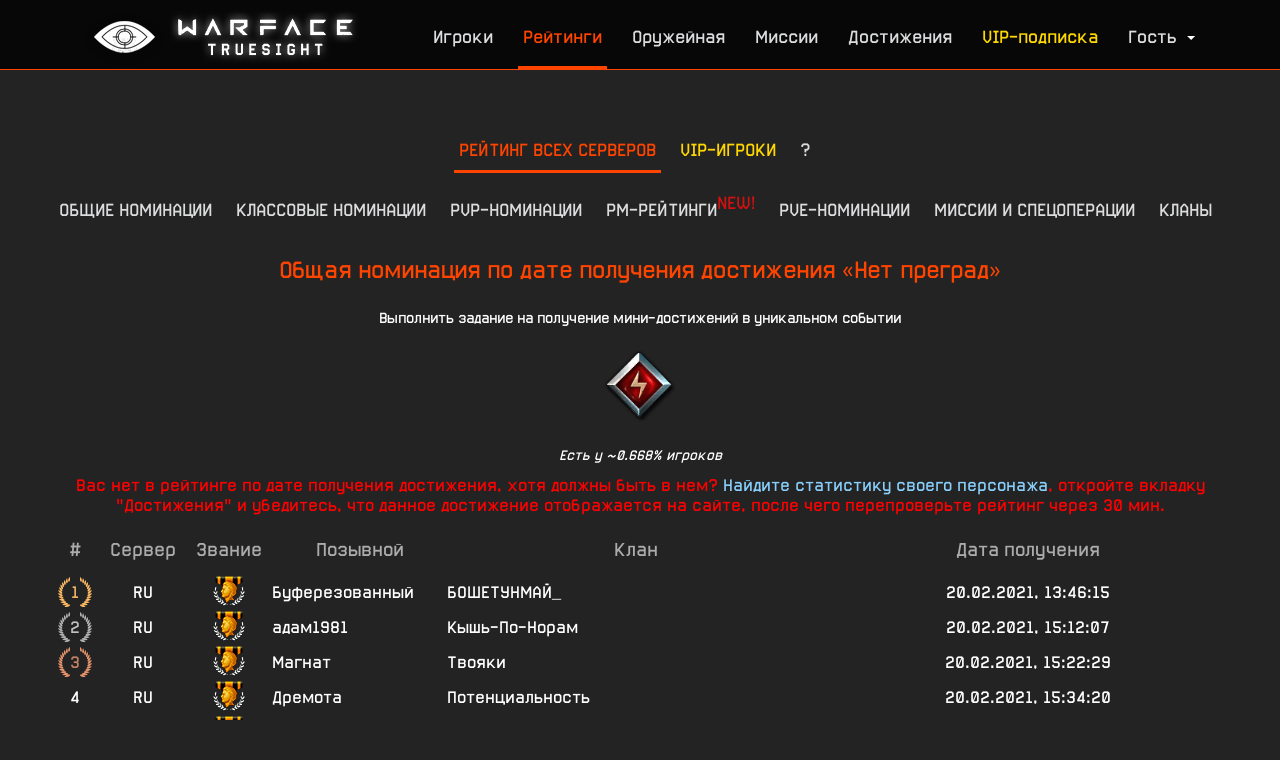

--- FILE ---
content_type: text/html; charset=UTF-8
request_url: https://wfts.su/top/achievements/5032
body_size: 11990
content:

<!DOCTYPE html>
<html>

<head>
	<meta charset="utf-8">
	<title>Warface TrueSight | Общая номинация по дате получения достижения «Нет преград»</title>
	<meta name="viewport" content="width=device-width, initial-scale=1.0, user-scalable=yes">
	<meta name="description" content="Warface TrueSight | Общая номинация по дате получения достижения «Нет преград»">
	<meta http-equiv="X-UA-Compatible" content="IE=edge">
	<meta http-equiv="cleartype" content="on">
	<meta name="MobileOptimized" content="320">
	<meta name="HandheldFriendly" content="True">
	<meta name="apple-mobile-web-app-capable" content="yes">
	<meta name="keywords" content="wfstats, wf stats, tracker, трекер, warface, true, sight, truesight, wf, stats, статистика игроков, стата, песок, профиль, шпион, api, ливы, фарм, песочница, элез, youtube, стат, рейтинг, truesite, tru site, тру, сайт, трусайт, тру сайт, варфейс">
	<meta property="og:site_name" content="Warface TrueSight">
	<meta property="og:description" content="Веб-сервис поиска расширенной статистики игроков Warface: PvP- и PvE-показатели, достижения, рейтинги и многое другое!">
	<meta property="og:image" content="https://cdn.wfts.su/ban3.jpg?1">
	<link type="image/x-icon" rel="shortcut icon" href="/favicon3.ico">
	<link type="text/css" rel="stylesheet" href="/css/style.css?5974">
	<link type="text/css" rel="stylesheet" href="/css/mobile-nav.css?6">
	<meta name="yandex-verification" content="1d73da2aa9a87db2" />
	<!-- Yandex.RTB -->
<script>window.yaContextCb=window.yaContextCb||[]</script>
<script src="https://yandex.ru/ads/system/context.js" async></script>
	<script src="https://ajax.googleapis.com/ajax/libs/jquery/2.2.2/jquery.min.js?1"></script>
	<script src="/js/AJAX.js?1"></script>
	<script src="/js/atom.js?1"></script>
	<script src="/js/LibCanvas.js?1"></script>
	<script src="/js/slideout.min.js?1"></script>
	<script src="/js/slideout-settings.js?4"></script>
	<script src="/js/responsiveslides.min.js?1"></script>
	<script src="/js/responsiveslides-settings.js?1"></script>
	<script src="/js/alerts.js?6"></script>
	<!--[if IE]>
	<script src="http://html5shiv.googlecode.com/svn/trunk/html5.js"></script>
	<![endif]-->
	<script src="//vk.com/js/api/openapi.js?140"></script>
	<script src="/js/mobile-nav.js?5" defer></script>
	
</head>

<body class="has-mobile-nav">
	<header>
		<div class="header-inner">
			<a class="brand" href="/"><img style="margin-top:-2%" src="/wfts.png" alt="Warface TrueSight"></a>

			<nav>
				<ul class="navigation-links nouser">
					<li><a href="/search" title="Поиск игроков и просмотр статистики">Игроки</a></li>
					<!--<li><a href="/clans" title="Кланы" style="color: #FFD700;">Кланы</a></li>-->
					<li><a href="/top/" title="Рейтинги по различным номинациям" class="active">Рейтинги</a></li>
					<li><a href="/armory" title="Оружие">Оружейная</a></li><li><a href="/missions" title="Миссии и спецоперации">Миссии</a></li>
					<li><a href="/achievements" title="Достижения Warface и рейтинги по их получнению среди игроков">Достижения</a></li>
					<li><a href="/vip" style="color: #FFD700 !important;" title="Приобрести VIP-подписку">VIP-подписка</a></li>
					<li><a class="js-slideout-toggle toggleMenu"><span>Гость<b class="caret"></b></span><span>Меню</span></a></li>
				</ul>
			</nav>
		</div>

	</header>
	<nav id="menu" class="slideout-menu" style="display: none;">

 		<section class="menu-section">
			<div class="menu-section-title">Вы вошли как гость</div>
			<ul class="menu-section-list">
				 <li><a href="/login" style="display: inline-block;">Вход</a> | <a href="/signup" style="display: inline-block;">Регистрация</a></li>
			</ul>
		</section>

		<section class="menu-section">
			<div class="menu-section-title">Разделы сайта</div>
			<ul class="menu-section-list">
				<li><a href="/">Главная</a></li>
				<li><a href="/search">Поиск статистики</a></li>
				<li><a href="/clan_search">Поиск кланов</a></li>
				<li><a href="/vip" style="color: #FFD700 !important;">VIP-подписка</a></li>
				<li><a href="/compare">Сравнение игроков</a></li>
				<li><a href="/match" style="color: #FFD700 !important;">Поиск по соответствию</a></li>
				<li><a href="/top/">Рейтинги игроков</a></li>
				<!-- <li><a href="/clans" style="color: #FFD700 !important;">Кланы</a></li>-->
				<li><a href="/missions">Миссии на сегодня</a></li>
				<li><a href="/maps">Карты</a></li>
				<li><a href="/armory">Оружейная</a></li>
				<li><a href="/operations">Спецоперации</a></li>
				<li><a href="/achievements">Достижения</a></li>
				<li><a href="/vip_players">VIP-игроки</a></li>
			</ul>
		</section>

		<section class="menu-section">
			<div class="menu-section-title">Рейтинги игроков</div>
			<ul class="menu-section-list">
				<li class="subtitle">Общие номинации</li>
				<li><a href="/top/rank">По опыту игры</a></li>
				<li><a href="/top/damage">По нанесенному урону</a></li>
				<li><a href="/top/undead">По воскрешаемости</a></li>

				<li class="subtitle">Классовые номинации</li>
				<li><a href="/top/ammo_restored">По пополненному БП</a></li>
				<li><a href="/top/heal">По восстановленным ОЗ</a></li>
				<li><a href="/top/resurrects">По реанимациям</a></li>
				<li><a href="/top/repair">По восстановленным ОБ</a></li>
				<li><a href="/top/claymore">По убийствам минами</a></li>

				<li class="subtitle">PvP-номинации</li>
				<li><a href="/top/pvpkills">По убийствам</a></li>
				<li><a href="/top/pvpkd">По соотношению У/С</a></li>
				<li><a href="/top/pvpstreak">По лучшей серии убийств</a></li>
				<li><a href="/top/pvpmelee">По убийствам в ближнем бою</a></li>
				<li><a href="/top/pvptks">По убийствам союзников</a></li>
				<li><a href="/top/pvpdeaths">По смертям</a></li>
				<li><a href="/top/pvpwins">По победам</a></li>
				<li><a href="/top/pvploses">По поражениям</a></li>
				<li><a href="/top/pvpkicked">По исключениям из боя</a></li>
				<li><a href="/top/pvpleaves">По покинутым боям</a></li>

				<li class="subtitle">PvE-номинации</li>
				<li><a href="/top/pvekills">По убийствам</a></li>
				<li><a href="/top/pvekd">По соотношению У/С</a></li>
				<li><a href="/top/pvestreak">По лучшей серии убийств</a></li>
				<li><a href="/top/pvemelee">По убийствам в ближнем бою</a></li>
				<li><a href="/top/pvetks">По убийствам союзников</a></li>
				<li><a href="/top/pvedeaths">По смертям</a></li>
				<li><a href="/top/pvewins">По пройденным миссиям</a></li>
				<li><a href="/top/pvekicked">По исключениям из миссий</a></li>
				<li><a href="/top/usedcoins">По использованным знакам</a></li>

				<li class="subtitle">Кланы</li>
				<li><a href="/top/old_clans">Старейшие кланы</a></li>
			</ul>
		</section>

		<section class="menu-section">
			<div class="menu-section-title">Связанные ссылки</div>
			<ul class="menu-section-list">
				<li><a href="/donate">Поддержать проект</a></li>
				<li><a href="https://vk.com/wfts_official" target="_blank">TrueSight ВКонтакте</a></li>
			</ul>
		</section>

	</nav>

	<div class="screencover" id="screencover_error" style="display: none;">
		<div class="floater"></div>
		<div class="alert" id="alert_error">

			<div class="alert-message">
				<span id="error_text"></span>
			</div>

			<div class="alert-response" id="alert_response_buttons">
				<a class="btn" id="alert_accept" onclick="closealert()">Принять</a>
			</div>

		</div>
	</div>



	
	<div class="content">
	    <div class="content-inner">
<div style='max-height: 120px; max-width: 850px; overflow: hidden; padding: 10px; position: relative; margin: 0 auto; margin-bottom: 10px'>
<!-- Yandex.RTB R-A-272616-16 -->
<div id="yandex_rtb_R-A-272616-16"></div>
<script>
window.yaContextCb.push(()=>{
	Ya.Context.AdvManager.render({
		"blockId": "R-A-272616-16",
		"renderTo": "yandex_rtb_R-A-272616-16"
	})
})
</script>
</div>

		<div class="sections">
			<a href="/top/achievements/5032" class="active">Рейтинг всех серверов</a>
			<!--<a href="/alpha_top/achievements/5032" style="opacity: 0.3;">RU</a>
			<a href="/bravo_top/achievements/5032" style="opacity: 0.3;">«Браво»</a>
			<a href="/charlie_top/achievements/5032" style="opacity: 0.3;">«Чарли»</a>-->
			<!--  -->
			<a href="/top/vip" style="color: #FFD700 !important;">VIP-игроки</a>
			<input type="checkbox" id="toggle"><label for="toggle">?</label>

			<div class="description"><p>На этой странице отображаются рейтинги в различных номинациях среди игроков, статистика которых была сохранена в базе TrueSight (то есть среди игроков, которые когда-либо были найдены через поиск). В каждой номинации учитываются игроки всех серверов, что позволяет выявить лучших из лучших среди всех игроков Warface. Также рейтинг предусматривает «антиноминации» &mdash; такие номинации, в которых выявляются «лучшие из лучших» по отрицательным показателям статистики.</p><p>Все номинации разделены по категориям в зависимости от режима игры, что позволяет определить лучших игроков как в PvP, так и в PvE. Номинации, которые отражают общий уровень игры и уровень игры за классы, вынесены отдельно.</p><p>Чтобы рейтинги были более честными, в некоторых номинациях происходит исключение игроков по определенным критериям, о чем всегда можно узнать на странице номинации. <!--Суть и описание номинаций также отражены на соответсвующих страницах.--></p><p><b style="color: #F40;">ВАЖНО!</b> В рейтинге отображается статистика игроков на момент их последнего обнаружения через страницу поиска. Таким образом, статистика в рейтинге может немного отличаться от актуальной на данный момент.</p><p>Игроки, последний поиск которых дал неудачный результат (скрытый/неактивный/несуществующий профиль), исключаются из рейтингов. Данное изменение не распространяется на рейтинг VIP-пользователей. Возврат в рейтинги осуществляется соответственно после удачного поиска.</p></div>
		</div>

<style>
.sections a {
	display: inline-block;
	margin: 0 10px 0 0;
	font-size: 1.144em;
	line-height: 30px;
	color: #DBDCDE;
	text-transform: uppercase;
	padding: 5px 5px;
}


.sections label {
	margin: 0 10px 0 0;
}

.sections input.active#common[type="radio"] ~ label[for="common"],
.sections input.active#classes[type="radio"] ~ label[for="classes"],
.sections input.active#pvp[type="radio"] ~ label[for="pvp"],
.sections input.active#pve[type="radio"] ~ label[for="pve"],
.sections input.active#clans[type="radio"] ~ label[for="clans"],
.sections input.active#special[type="radio"] ~ label[for="special"],
.sections input.active#special_missions[type="radio"] ~ label[for="special_missions"] {
	border-bottom: 3px solid #F40;
	color: #F40 !important;
	opacity: 0.9;
}

.sections input#common[type="radio"]:checked ~ label[for="common"],
.sections input#classes[type="radio"]:checked ~ label[for="classes"],
.sections input#pvp[type="radio"]:checked ~ label[for="pvp"],
.sections input#pve[type="radio"]:checked ~ label[for="pve"],
.sections input#clans[type="radio"]:checked ~ label[for="clans"],
.sections input#special[type="radio"]:checked ~ label[for="special"],
.sections input#special_missions[type="radio"]:checked ~ label[for="special_missions"] {
	border-bottom: 3px solid #F40;
	color: #F40 !important;
	opacity: 1;
}

.sections .common-nominations,
.sections .classes-nominations,
.sections .pvp-nominations,
.sections .pve-nominations,
.sections .rm-nominations,
.sections .clans-nominations,
.sections .special-nominations,
.sections .special_missions-nominations {
    display: none;
}
 
.sections input#common[type="radio"]:checked ~ .common-nominations,
.sections input#classes[type="radio"]:checked ~ .classes-nominations,
.sections input#pvp[type="radio"]:checked ~ .pvp-nominations,
.sections input#pve[type="radio"]:checked ~ .pve-nominations,
.sections input#rm[type="radio"]:checked ~ .rm-nominations,
.sections input#clans[type="radio"]:checked ~ .clans-nominations,
.sections input#special[type="radio"]:checked ~ .special-nominations,
.sections input#special_missions[type="radio"]:checked ~ .special_missions-nominations {
    display: block;
}

.sections input[type="radio"] {
	display: none;
}

@media(max-width: 900px) {
	.wrong-width { display: none; }
}
</style>

		<div class="sections wrong-width">
			<input type="radio" name="nominations" id="common"><label for="common">Общие номинации</label>
			<input type="radio" name="nominations" id="classes"><label for="classes">Классовые номинации</label>
            <input type="radio" name="nominations" id="pvp"><label for="pvp">PvP-номинации</label>
            <input type="radio" name="nominations" id="rm"><label for="rm">РМ-рейтинги<sup style="color: #d11010;">NEW!</sup></label>
			<input type="radio" name="nominations" id="pve"><label for="pve">PvE-номинации</label>
						<input type="radio" name="nominations" id="special_missions"><label for="special_missions">Миссии и спецоперации</label>
			<input type="radio" name="nominations" id="clans"><label for="clans">Кланы</label>
			

			<div class="sections common-nominations">
				<!-- <a href="/top/rank">По опыту игры</a> -->
				<a href="/top/damage">По нанесенному урону</a>
				<a href="/top/undead">По воскрешаемости</a>
				<a class="active" href="/achievements">По достижениям</a>
				<a href="/top/achievements_leaders">По игрокам-лидерам по достижениям</a>
			</div>

			<div class="sections classes-nominations">
				<a href="/top/ammo_restored">По пополненному БП</a>
				<a href="/top/heal">По восстановленным ОЗ</a>
				<a href="/top/resurrects">По реанимациям</a>
				<a href="/top/repair">По восстановленным ОБ</a>
				<a href="/top/claymore">По убийствам минами</a>
			</div>

			<div class="sections pvp-nominations">
				<a href="/top/pvpkills">По убийствам</a>
				<a href="/top/pvpkd">По соотношению У/С</a>
				<a href="/top/pvpstreak">По лучшей серии убийств</a>
				<a href="/top/pvpmelee">По убийствам в ближнем бою</a>
				<a href="/top/pvptks">По убийствам союзников</a>
				<a href="/top/pvpdeaths">По смертям</a>
				<a href="/top/pvpwins">По победам</a>
				<a href="/top/pvploses">По поражениям</a>
				<a href="/top/pvpkicked">По исключениям из боя</a>
				<a href="/top/pvpleaves">По покинутым боям</a>
			</div>

                        <div class="sections rm-nominations">
                <a href="/top/rm_kills_s8">Сезон 8 — По убийствам</a>
                <a href="/top/rm_kills_s9">Сезон 9 — По убийствам</a>
                <a href="/top/rm_kills_s10">Сезон 10 — По убийствам</a>
                <a href="/top/rm_kills_s11">Сезон 11 — По убийствам</a>
                <a href="/top/rm_kills_s12">Сезон 12 — По убийствам</a>
                <a href="/top/rm_kills_s13">Сезон 13 — По убийствам</a>
                <a href="/top/rm_kills_s14">Сезон 14 — По убийствам</a>
            </div>

			<div class="sections pve-nominations">
				<a href="/top/pvekills">По убийствам</a>
				<a href="/top/pvekd">По соотношению У/С</a>
				<a href="/top/pvestreak">По лучшей серии убийств</a>
				<a href="/top/pvemelee">По убийствам в ближнем бою</a>
				<a href="/top/pvetks">По убийствам союзников</a>
				<a href="/top/pvedeaths">По смертям</a>
				<a href="/top/pvewins">По пройденным миссиям</a>
				<a href="/top/pveloses">По проваленным миссиям</a>
				<a href="/top/pvekicked">По исключениям из миссий</a>
				<a href="/top/usedcoins">По использованным знакам</a>
				<a href="/top/pveleaves">По покинутым миссиям</a>
			</div>

			<div class="sections special_missions-nominations">
				<!--<a href="/top/trainingmissions">Тренировка</a>-->
				<a href="/top/easymissions">Легко</a>
				<a href="/top/normalmissions">Сложно</a>
				<a href="/top/hardmissions">Профи</a>
				<a href="/top/anubishard2">Затмение [профи]</a>
				<a href="/top/volcanosurvival">Вулкан [хардкор]</a>
				<a href="/top/volcanohard">Вулкан [профи]</a>
				<a href="/top/survival">Белая акула</a>
				<a href="/top/chernobylhard">Припять [профи]</a>
				<a href="/top/japanhard">Восход [профи]</a>
				<a href="/top/midgardhard">Фьорд [профи]</a>
				<!-- <a>Анубис</a>
				<a>Вулкан</a>
				<a>Ледокол</a>
				<a>Опасный эксперимент</a>
				<a>Снежный Бастион</a>
				<a>Черная акула</a> -->
			</div>

			<div class="sections clans-nominations">
				<!--<a href="/top/clans">Рейтинг кланов</a>-->
				<a href="/top/old_clans">Старейшие кланы</a>
			</div>


		</div>
<script src="/js/achievements.js?20092018"></script>

		<div class="nomination-top">
			<table>
				<thead>
					<tr>
						<td colspan="6">
							<h3>Общая номинация по дате получения достижения «Нет преград»</h3>
							<p style="margin: 0;">Выполнить задание на получение мини-достижений в уникальном событии</p>
							
							<img src="https://cdn.wfts.su/wf_achievements/mark/challenge_mark_web3.png?1" style="max-height: 100px; max-width: 600px">
							<h5 style='color: white;'><i>Есть у ~0.668% игроков</i></h5>
							<h4 style="color: red;">Вас нет в рейтинге по дате получения достижения, хотя должны быть в нем? <a href="/search" target="_blank">Найдите статистику своего персонажа</a>, откройте вкладку "Достижения" и убедитесь, что данное достижение отображается на сайте, после чего перепроверьте рейтинг через 30 мин.</h4>
						    

						</td>
					</tr>
				</thead>

				<tbody id="load_here">
					<tr>
						<td colspan="6">
							<div class="spinner big"></div>
							<p style='text-align: center; font-size: 1.3em;'>Таблица лидеров формируется. Пожалуйста, подождите.</p>
						</td>
					</tr>
				</tbody>

			</table>
		</div>

<script>
sendPOST("id=5032", "/forms/load_top.php", function(response) {
	document.getElementById("load_here").innerHTML = response;
}, function() {
	document.getElementById("load_here").innerHTML = "<p style='margin: 50px 0; text-align: center; font-size: 1.3em; color: #F40;'>При формировании рейтинга произошла ошибка. Попробуйте обновить страницу или зайти на нее позже.</p>";
});
</script>
<script src="//yastatic.net/es5-shims/0.0.2/es5-shims.min.js"></script><script src="//yastatic.net/share2/share.js"></script>
<style>.ya-share2, .ya-share2 * {line-height: normal;text-align: center;margin: 5px;} .ya-share2__list {padding: 0 0 0; }</style>
<div class="ya-share2" data-services="vkontakte,odnoklassniki,moimir,gplus,twitter,skype" data-counter="" data-title="Warface TrueSight | Общеигровые номинации" data-description="Общая номинация по дате получения достижения «Нет преград» &mdash; сотня лучших игроков Warface и их полная статистика!" data-image="https://cdn.wfts.su/sharing/top.png"></div>

<script>
$(function() {
	$(window).scroll(function() {
		if($(this).scrollTop() != 0) {
			$('#toTop').fadeIn();
		} else {
			$('#toTop').fadeOut();
 		}
 	});
 
	$('#toTop').click(function() {
		$('body,html').animate({scrollTop:0},800);
	});
});
</script>

<style>
#toTop {
	display: none;
	position: fixed;
	bottom: 10px;
	right: 10px;
	width: 100px;
	height: 30px;
	text-align: center;
	cursor: pointer;
	color: #333;
	font-size: 90%;
	line-height: 28px;
	border: 1px solid #ccc;
	background: #f7f7f7;
}
</style>

<div id="toTop">Наверх</div>
        </div>
	</div>
		
		

	<footer>
		<div class="footer-inner">
<div style="max-height: 200px; max-width: 820px; padding: 15px; margin: 0 auto;">
<!-- Yandex.RTB R-A-272616-9 -->
<div id="yandex_rtb_R-A-272616-9"></div>
<script type="text/javascript">
    (function(w, d, n, s, t) {
        w[n] = w[n] || [];
        w[n].push(function() {
            Ya.Context.AdvManager.render({
                blockId: "R-A-272616-9",
                renderTo: "yandex_rtb_R-A-272616-9",
                async: true
            });
        });
        t = d.getElementsByTagName("script")[0];
        s = d.createElement("script");
        s.type = "text/javascript";
        s.src = "//an.yandex.ru/system/context.js";
        s.async = true;
        t.parentNode.insertBefore(s, t);
    })(this, this.document, "yandexContextAsyncCallbacks");
</script>
</div>
			<div class="related">			
				<div class="official-warface">
					<a href="https://ru.warface.com/" target="_blank" title="Сайт игры Warface"><img src="https://cdn.wfts.su/Warface.png?2" alt="Official Warface web-site"></a>
				</div>

				<div class="manul">
					<a href="https://wfts.su/clans/alpha/%D0%9C%D0%B0%D0%BD%D1%83%D0%BB/members" target="_blank" title="Страница клана Манул"><img src="https://cdn.wfts.su/Manul.png?1" alt="Manul official web-site"></a>
				</div>

				<div class="feedback">
					<p class="copyright">&copy; Warface TrueSight | 2015 &mdash; 2026</p>
					<p class="email">Тех. поддержка: <a href="https://vk.me/wfts_official" target="_blank">в ВК</a>, <a href="https://t.me/warface_truesight">в Telegram</a></p>
					<p class="email">Почта: feedback@wfts.su</p>
					<p class="social" style="display: flex">
						<a href="https://vk.com/wfts_official" target="_blank" title="Официальная группа ВКонтакте"><img src="https://cdn.wfts.su/vk.png?1" alt="Official VK group"></a>
						<a href="https://t.me/warface_truesight" target="_blank"><img width="32" height="32" src="https://cdn.wfts.su/telegram.png?1" alt="Telegram"></a></a>
					</p>
				</div>
			</div>

			<div style="clear: both; height: 40px;"></div>
			<div class="description" style="color: #ababab;font-size: 12px;">Warface TrueSight — первый tracker игроков Warface, позволяющий детально увидеть всю информацию об игровом снаряжении, миссиях и игроках, их историю матчей и полученные достижения.</div>
			<div class="description" style="color: #ababab;font-size: 12px;">All rights reserved. All trademarks are the property of their respective owners.</div>
			<div style="clear: both; height: 40px;"></div>

			<div class="counter">
				<script>document.write("<a href='//www.liveinternet.ru/click' "+"target=_blank><img src='//counter.yadro.ru/hit?t11.6;r"+escape(document.referrer)+((typeof(screen)=="undefined")?"":";s"+screen.width+"*"+screen.height+"*"+(screen.colorDepth?screen.colorDepth:screen.pixelDepth))+";u"+escape(document.URL)+";h"+escape(document.title.substring(0,80))+";"+Math.random()+"' alt='' title='LiveInternet: показано число просмотров за 24"+" часа, посетителей за 24 часа и за сегодня' "+"border='0' width='88' height='31'><\/a>")</script>
			</div>

		</div>
	</footer>

<!-- Yandex.Metrika counter -->
<script type="text/javascript" >
   (function(m,e,t,r,i,k,a){m[i]=m[i]||function(){(m[i].a=m[i].a||[]).push(arguments)};
   m[i].l=1*new Date();k=e.createElement(t),a=e.getElementsByTagName(t)[0],k.async=1,k.src=r,a.parentNode.insertBefore(k,a)})
   (window, document, "script", "https://mc.yandex.ru/metrika/tag.js", "ym");

   ym(51768998, "init", {
        id:51768998,
        clickmap:true,
        trackLinks:true,
        accurateTrackBounce:true,
        webvisor:true
   });
</script>
<noscript><div><img src="https://mc.yandex.ru/watch/51768998" style="position:absolute; left:-9999px;" alt="" /></div></noscript>
<!-- /Yandex.Metrika counter -->
<!-- Google tag (gtag.js) -->
<script async src="https://www.googletagmanager.com/gtag/js?id=G-TF2D31P0SP"></script>
<script>
  window.dataLayer = window.dataLayer || [];
  function gtag(){dataLayer.push(arguments);}
  gtag('js', new Date());

  gtag('config', 'G-TF2D31P0SP');
</script>






	<div id="panel" style="display: none;"></div>

<!-- Mobile Bottom Navigation -->
<nav class="mobile-bottom-nav">
    <ul class="mobile-bottom-nav__items">
        <li class="mobile-bottom-nav__item">
            <a href="/search" class="mobile-bottom-nav__link">
                <span class="mobile-bottom-nav__icon">
                    <svg viewBox="0 0 24 24"><path d="M15.5 14h-.79l-.28-.27C15.41 12.59 16 11.11 16 9.5 16 5.91 13.09 3 9.5 3S3 5.91 3 9.5 5.91 16 9.5 16c1.61 0 3.09-.59 4.23-1.57l.27.28v.79l5 4.99L20.49 19l-4.99-5zm-6 0C7.01 14 5 11.99 5 9.5S7.01 5 9.5 5 14 7.01 14 9.5 11.99 14 9.5 14z"/></svg>
                </span>
                <span class="mobile-bottom-nav__label">Поиск</span>
            </a>
        </li>
        <li class="mobile-bottom-nav__item">
            <a href="/top/" class="mobile-bottom-nav__link">
                <span class="mobile-bottom-nav__icon">
                    <svg viewBox="0 0 24 24"><path d="M7.5 21H2V9h5.5v12zm7.25-18h-5.5v18h5.5V3zM22 11h-5.5v10H22V11z"/></svg>
                </span>
                <span class="mobile-bottom-nav__label">Рейтинги</span>
            </a>
        </li>
        <li class="mobile-bottom-nav__item">
            <a href="/missions" class="mobile-bottom-nav__link">
                <span class="mobile-bottom-nav__icon">
                    <svg viewBox="0 0 24 24"><path d="M19 3H5c-1.1 0-2 .9-2 2v14c0 1.1.9 2 2 2h14c1.1 0 2-.9 2-2V5c0-1.1-.9-2-2-2zm-5 14H7v-2h7v2zm3-4H7v-2h10v2zm0-4H7V7h10v2z"/></svg>
                </span>
                <span class="mobile-bottom-nav__label">Миссии</span>
            </a>
        </li>
        <li class="mobile-bottom-nav__item">
            <a href="/armory" class="mobile-bottom-nav__link">
                <span class="mobile-bottom-nav__icon">
                    <svg viewBox="0 0 24 24"><path d="M7 5h10v2h2V3c0-1.1-.9-2-2-2H7c-1.1 0-2 .9-2 2v4h2V5zm8.41 11.59L20 12l-4.59-4.59L14 8.83 17.17 12 14 15.17l1.41 1.42zM10 15.17L6.83 12 10 8.83 8.59 7.41 4 12l4.59 4.59L10 15.17zM17 19H7v-2H5v4c0 1.1.9 2 2 2h10c1.1 0 2-.9 2-2v-4h-2v2z"/></svg>
                </span>
                <span class="mobile-bottom-nav__label">Оружие</span>
            </a>
        </li>
        <li class="mobile-bottom-nav__item">
            <a href="#" class="mobile-bottom-nav__link mobile-bottom-nav__link--more">
                <span class="mobile-bottom-nav__icon">
                    <svg viewBox="0 0 24 24"><path d="M6 10c-1.1 0-2 .9-2 2s.9 2 2 2 2-.9 2-2-.9-2-2-2zm12 0c-1.1 0-2 .9-2 2s.9 2 2 2 2-.9 2-2-.9-2-2-2zm-6 0c-1.1 0-2 .9-2 2s.9 2 2 2 2-.9 2-2-.9-2-2-2z"/></svg>
                </span>
                <span class="mobile-bottom-nav__label">Ещё</span>
            </a>
        </li>
    </ul>
</nav>

<!-- More Menu Overlay -->
<div class="mobile-more-menu__overlay"></div>

<!-- More Menu Panel -->
<div class="mobile-more-menu">
    <div class="mobile-more-menu__header">
        <span class="mobile-more-menu__title">Меню</span>
        <button class="mobile-more-menu__close">
            <svg width="20" height="20" viewBox="0 0 24 24" fill="currentColor"><path d="M19 6.41L17.59 5 12 10.59 6.41 5 5 6.41 10.59 12 5 17.59 6.41 19 12 13.41 17.59 19 19 17.59 13.41 12z"/></svg>
        </button>
    </div>
    
    <a href="/login" class="mobile-more-menu__user">
        <div class="mobile-more-menu__user-avatar">Г</div>
        <div class="mobile-more-menu__user-info">
            <div class="mobile-more-menu__user-name">Гость</div>
            <div class="mobile-more-menu__user-status"></div>
        </div>
    </a>

    <div class="mobile-more-menu__section">
        <div class="mobile-more-menu__section-title">Разделы</div>
        <ul class="mobile-more-menu__list">
            <li class="mobile-more-menu__item"><a href="/" class="mobile-more-menu__link"><span class="mobile-more-menu__link-icon"><svg viewBox="0 0 24 24"><path d="M10 20v-6h4v6h5v-8h3L12 3 2 12h3v8z"/></svg></span>Главная</a></li>
            <li class="mobile-more-menu__item"><a href="/clan_search" class="mobile-more-menu__link"><span class="mobile-more-menu__link-icon"><svg viewBox="0 0 24 24"><path d="M16 11c1.66 0 2.99-1.34 2.99-3S17.66 5 16 5c-1.66 0-3 1.34-3 3s1.34 3 3 3zm-8 0c1.66 0 2.99-1.34 2.99-3S9.66 5 8 5C6.34 5 5 6.34 5 8s1.34 3 3 3zm0 2c-2.33 0-7 1.17-7 3.5V19h14v-2.5c0-2.33-4.67-3.5-7-3.5zm8 0c-.29 0-.62.02-.97.05 1.16.84 1.97 1.97 1.97 3.45V19h6v-2.5c0-2.33-4.67-3.5-7-3.5z"/></svg></span>Поиск кланов</a></li>
            <li class="mobile-more-menu__item"><a href="/compare" class="mobile-more-menu__link mobile-more-menu__link--vip"><span class="mobile-more-menu__link-icon"><svg viewBox="0 0 24 24"><path d="M10 3H5c-1.1 0-2 .9-2 2v14c0 1.1.9 2 2 2h5v2h2V1h-2v2zm0 15H5l5-6v6zm9-15h-5v2h5v13l-5-6v9h5c1.1 0 2-.9 2-2V5c0-1.1-.9-2-2-2z"/></svg></span>Сравнение</a></li>
            <li class="mobile-more-menu__item"><a href="/vip" class="mobile-more-menu__link mobile-more-menu__link--vip"><span class="mobile-more-menu__link-icon"><svg viewBox="0 0 24 24"><path d="M12 17.27L18.18 21l-1.64-7.03L22 9.24l-7.19-.61L12 2 9.19 8.63 2 9.24l5.46 4.73L5.82 21z"/></svg></span>VIP-подписка</a></li>
            <li class="mobile-more-menu__item"><a href="/achievements" class="mobile-more-menu__link"><span class="mobile-more-menu__link-icon"><svg viewBox="0 0 24 24"><path d="M19 5h-2V3H7v2H5c-1.1 0-2 .9-2 2v1c0 2.55 1.92 4.63 4.39 4.94.63 1.5 1.98 2.63 3.61 2.96V19H7v2h10v-2h-4v-3.1c1.63-.33 2.98-1.46 3.61-2.96C19.08 12.63 21 10.55 21 8V7c0-1.1-.9-2-2-2zM5 8V7h2v3.82C5.84 10.4 5 9.3 5 8zm14 0c0 1.3-.84 2.4-2 2.82V7h2v1z"/></svg></span>Достижения</a></li>
            <li class="mobile-more-menu__item"><a href="/maps" class="mobile-more-menu__link"><span class="mobile-more-menu__link-icon"><svg viewBox="0 0 24 24"><path d="M20.5 3l-.16.03L15 5.1 9 3 3.36 4.9c-.21.07-.36.25-.36.48V20.5c0 .28.22.5.5.5l.16-.03L9 18.9l6 2.1 5.64-1.9c.21-.07.36-.25.36-.48V3.5c0-.28-.22-.5-.5-.5zM15 19l-6-2.11V5l6 2.11V19z"/></svg></span>Карты</a></li>
            <li class="mobile-more-menu__item"><a href="/operations" class="mobile-more-menu__link"><span class="mobile-more-menu__link-icon"><svg viewBox="0 0 24 24"><path d="M12 2C6.48 2 2 6.48 2 12s4.48 10 10 10 10-4.48 10-10S17.52 2 12 2zm-2 15l-5-5 1.41-1.41L10 14.17l7.59-7.59L19 8l-9 9z"/></svg></span>Спецоперации</a></li>
            <li class="mobile-more-menu__item"><a href="/vip_players" class="mobile-more-menu__link"><span class="mobile-more-menu__link-icon"><svg viewBox="0 0 24 24"><path d="M16 11c1.66 0 2.99-1.34 2.99-3S17.66 5 16 5s-3 1.34-3 3 1.34 3 3 3zm-8 0c1.66 0 2.99-1.34 2.99-3S9.66 5 8 5 5 6.34 5 8s1.34 3 3 3zm0 2c-2.33 0-7 1.17-7 3.5V19h14v-2.5c0-2.33-4.67-3.5-7-3.5z"/></svg></span>VIP-игроки</a></li>
            
        </ul>
    </div>

    <div class="mobile-more-menu__section">
        <div class="mobile-more-menu__section-title">Аккаунт</div>
        <ul class="mobile-more-menu__list">
            
            <li class="mobile-more-menu__item"><a href="/login" class="mobile-more-menu__link"><span class="mobile-more-menu__link-icon"><svg viewBox="0 0 24 24"><path d="M11 7L9.6 8.4l2.6 2.6H2v2h10.2l-2.6 2.6L11 17l5-5-5-5zm9 12h-8v2h8c1.1 0 2-.9 2-2V5c0-1.1-.9-2-2-2h-8v2h8v14z"/></svg></span>Вход</a></li><li class="mobile-more-menu__item"><a href="/signup" class="mobile-more-menu__link"><span class="mobile-more-menu__link-icon"><svg viewBox="0 0 24 24"><path d="M15 12c2.21 0 4-1.79 4-4s-1.79-4-4-4-4 1.79-4 4 1.79 4 4 4zm-9-2V7H4v3H1v2h3v3h2v-3h3v-2H6zm9 4c-2.67 0-8 1.34-8 4v2h16v-2c0-2.66-5.33-4-8-4z"/></svg></span>Регистрация</a></li>
            
        </ul>
    </div>

    <div class="mobile-more-menu__section">
        <div class="mobile-more-menu__section-title">Связь</div>
        <ul class="mobile-more-menu__list">
            <li class="mobile-more-menu__item"><a href="/donate" class="mobile-more-menu__link"><span class="mobile-more-menu__link-icon"><svg viewBox="0 0 24 24"><path d="M12 21.35l-1.45-1.32C5.4 15.36 2 12.28 2 8.5 2 5.42 4.42 3 7.5 3c1.74 0 3.41.81 4.5 2.09C13.09 3.81 14.76 3 16.5 3 19.58 3 22 5.42 22 8.5c0 3.78-3.4 6.86-8.55 11.54L12 21.35z"/></svg></span>Поддержать проект</a></li>
            <li class="mobile-more-menu__item"><a href="https://vk.com/wfts_official" target="_blank" class="mobile-more-menu__link"><span class="mobile-more-menu__link-icon"><svg viewBox="0 0 24 24"><path d="M15.684 0H8.316C1.592 0 0 1.592 0 8.316v7.368C0 22.408 1.592 24 8.316 24h7.368C22.408 24 24 22.408 24 15.684V8.316C24 1.592 22.408 0 15.684 0zm3.692 17.123h-1.744c-.66 0-.864-.525-2.05-1.727-1.033-1-1.49-1.135-1.744-1.135-.356 0-.458.102-.458.593v1.575c0 .424-.135.678-1.253.678-1.846 0-3.896-1.118-5.335-3.202C4.624 10.857 4 8.64 4 8.153c0-.254.102-.491.593-.491h1.744c.44 0 .61.203.78.678.847 2.49 2.27 4.675 2.862 4.675.22 0 .322-.102.322-.66V9.721c-.068-1.186-.695-1.287-.695-1.71 0-.203.17-.407.44-.407h2.744c.373 0 .508.203.508.644v3.49c0 .372.17.508.271.508.22 0 .407-.136.813-.542 1.27-1.422 2.168-3.624 2.168-3.624.119-.254.322-.491.762-.491h1.744c.525 0 .644.27.525.644-.22 1.017-2.354 4.031-2.354 4.031-.186.305-.254.44 0 .78.186.254.796.779 1.203 1.253.745.847 1.32 1.558 1.473 2.05.17.491-.085.745-.576.745z"/></svg></span>Мы ВКонтакте</a></li>
            <li class="mobile-more-menu__item"><a href="https://t.me/warface_truesight" target="_blank" class="mobile-more-menu__link"><span class="mobile-more-menu__link-icon"><svg viewBox="0 0 24 24"><path d="M11.944 0A12 12 0 0 0 0 12a12 12 0 0 0 12 12 12 12 0 0 0 12-12A12 12 0 0 0 12 0a12 12 0 0 0-.056 0zm4.962 7.224c.1-.002.321.023.465.14a.506.506 0 0 1 .171.325c.016.093.036.306.02.472-.18 1.898-.962 6.502-1.36 8.627-.168.9-.499 1.201-.82 1.23-.696.065-1.225-.46-1.9-.902-1.056-.693-1.653-1.124-2.678-1.8-1.185-.78-.417-1.21.258-1.91.177-.184 3.247-2.977 3.307-3.23.007-.032.014-.15-.056-.212s-.174-.041-.249-.024c-.106.024-1.793 1.14-5.061 3.345-.48.33-.913.49-1.302.48-.428-.008-1.252-.241-1.865-.44-.752-.245-1.349-.374-1.297-.789.027-.216.325-.437.893-.663 3.498-1.524 5.83-2.529 6.998-3.014 3.332-1.386 4.025-1.627 4.476-1.635z"/></svg></span>Telegram</a></li>
        </ul>
    </div>
</div>
<!-- End Mobile Bottom Navigation -->
</body>
</html>

--- FILE ---
content_type: text/html; charset=UTF-8
request_url: https://wfts.su/forms/load_top.php
body_size: 5446
content:

	 			<tr class="header">
					<th class="position">#</th>
					<th class="server">Сервер</th>
					<th class="rank">Звание</th>
					<th class="nickname">Позывной</th>
					<th class="clan">Клан</th>
					<th class="date">Дата получения</th>
				</tr>
				<tr class="position_1">
					<td class="position">1</td>
					<td class="server">RU</a></td>
					<td class="rank"><span style="background-position: 0 calc((1 - 100)*32px);"></span></td>
					<td class="nickname"><a href="/profile/Буферезованный" target="_blank">Буферезованный</a></td>
					<td class="clan"><span>Клан: </span><a href="/clan_members/БОШЕТУНМАЙ_" target="_blank">БОШЕТУНМАЙ_</a></td>
					<td class="date"><span>Дата получения: </span>20.02.2021, 13:46:15</td>
				</tr>

				<tr class="position_2">
					<td class="position">2</td>
					<td class="server">RU</a></td>
					<td class="rank"><span style="background-position: 0 calc((1 - 100)*32px);"></span></td>
					<td class="nickname"><a href="/profile/адам1981" target="_blank">адам1981</a></td>
					<td class="clan"><span>Клан: </span><a href="/clan_members/Кышь-По-Норам" target="_blank">Кышь-По-Норам</a></td>
					<td class="date"><span>Дата получения: </span>20.02.2021, 15:12:07</td>
				</tr>

				<tr class="position_3">
					<td class="position">3</td>
					<td class="server">RU</a></td>
					<td class="rank"><span style="background-position: 0 calc((1 - 100)*32px);"></span></td>
					<td class="nickname"><a href="/profile/Магнат" target="_blank">Магнат</a></td>
					<td class="clan"><span>Клан: </span><a href="/clan_members/Твояки" target="_blank">Твояки</a></td>
					<td class="date"><span>Дата получения: </span>20.02.2021, 15:22:29</td>
				</tr>

				<tr class="position_4">
					<td class="position">4</td>
					<td class="server">RU</a></td>
					<td class="rank"><span style="background-position: 0 calc((1 - 100)*32px);"></span></td>
					<td class="nickname"><a href="/profile/Дремота" target="_blank">Дремота</a></td>
					<td class="clan"><span>Клан: </span><a href="/clan_members/Потенциальность" target="_blank">Потенциальность</a></td>
					<td class="date"><span>Дата получения: </span>20.02.2021, 15:34:20</td>
				</tr>

				<tr class="position_5">
					<td class="position">5</td>
					<td class="server">RU</a></td>
					<td class="rank"><span style="background-position: 0 calc((1 - 100)*32px);"></span></td>
					<td class="nickname"><a href="/profile/Амбер" target="_blank">Амбер</a></td>
					<td class="clan"><span>Клан: </span><a href="/clan_members/Денонсация" target="_blank">Денонсация</a></td>
					<td class="date"><span>Дата получения: </span>20.02.2021, 16:01:08</td>
				</tr>

				<tr class="position_6">
					<td class="position">6</td>
					<td class="server">RU</a></td>
					<td class="rank"><span style="background-position: 0 calc((1 - 100)*32px);"></span></td>
					<td class="nickname"><a href="/profile/Шахтёр" target="_blank">Шахтёр</a></td>
					<td class="clan"><span>Клан: </span><a href="/clan_members/Флексура" target="_blank">Флексура</a></td>
					<td class="date"><span>Дата получения: </span>20.02.2021, 16:03:28</td>
				</tr>

				<tr class="position_7">
					<td class="position">7</td>
					<td class="server">RU</a></td>
					<td class="rank"><span style="background-position: 0 calc((1 - 76)*32px);"></span></td>
					<td class="nickname"><a href="/profile/_файсрай_" target="_blank">_файсрай_</a></td>
					<td class="clan"><span>Клан: </span><a href="/clan_members/Завал" target="_blank">Завал</a></td>
					<td class="date"><span>Дата получения: </span>20.02.2021, 16:03:32</td>
				</tr>

				<tr class="position_8">
					<td class="position">8</td>
					<td class="server">RU</a></td>
					<td class="rank"><span style="background-position: 0 calc((1 - 100)*32px);"></span></td>
					<td class="nickname"><a href="/profile/Эксс" target="_blank">Эксс</a></td>
					<td class="clan"><span>Клан: </span><a href="/clan_members/Мэнеми" target="_blank">Мэнеми</a></td>
					<td class="date"><span>Дата получения: </span>20.02.2021, 16:04:24</td>
				</tr>

				<tr class="position_9">
					<td class="position">9</td>
					<td class="server">RU</a></td>
					<td class="rank"><span style="background-position: 0 calc((1 - 39)*32px);"></span></td>
					<td class="nickname"><a href="/profile/Зксс" target="_blank">Зксс</a></td>
					<td class="clan"><span>Клан: </span><a href="/clan_members/" target="_blank"></a></td>
					<td class="date"><span>Дата получения: </span>20.02.2021, 16:04:27</td>
				</tr>

				<tr class="position_10">
					<td class="position">10</td>
					<td class="server">RU</a></td>
					<td class="rank"><span style="background-position: 0 calc((1 - 100)*32px);"></span></td>
					<td class="nickname"><a href="/profile/Пируэт" target="_blank">Пируэт</a></td>
					<td class="clan"><span>Клан: </span><a href="/clan_members/РэдЛэйбл" target="_blank">РэдЛэйбл</a></td>
					<td class="date"><span>Дата получения: </span>20.02.2021, 16:11:09</td>
				</tr>

				<tr class="position_11">
					<td class="position">11</td>
					<td class="server">RU</a></td>
					<td class="rank"><span style="background-position: 0 calc((1 - 100)*32px);"></span></td>
					<td class="nickname"><a href="/profile/3алик" target="_blank">3алик</a></td>
					<td class="clan"><span>Клан: </span><a href="/clan_members/Вассаби" target="_blank">Вассаби</a></td>
					<td class="date"><span>Дата получения: </span>20.02.2021, 16:11:49</td>
				</tr>

				<tr class="position_12">
					<td class="position">12</td>
					<td class="server">RU</a></td>
					<td class="rank"><span style="background-position: 0 calc((1 - 100)*32px);"></span></td>
					<td class="nickname"><a href="/profile/Селебри" target="_blank">Селебри</a></td>
					<td class="clan"><span>Клан: </span><a href="/clan_members/КатаюсьНаУточках" target="_blank">КатаюсьНаУточках</a></td>
					<td class="date"><span>Дата получения: </span>20.02.2021, 17:01:10</td>
				</tr>

				<tr class="position_13">
					<td class="position">13</td>
					<td class="server">RU</a></td>
					<td class="rank"><span style="background-position: 0 calc((1 - 100)*32px);"></span></td>
					<td class="nickname"><a href="/profile/7__-Никитос-__7" target="_blank">7__-Никитос-__7</a></td>
					<td class="clan"><span>Клан: </span><a href="/clan_members/Зкибастуз" target="_blank">Зкибастуз</a></td>
					<td class="date"><span>Дата получения: </span>20.02.2021, 17:17:11</td>
				</tr>

				<tr class="position_14">
					<td class="position">14</td>
					<td class="server">RU</a></td>
					<td class="rank"><span style="background-position: 0 calc((1 - 100)*32px);"></span></td>
					<td class="nickname"><a href="/profile/Эйрт" target="_blank">Эйрт</a></td>
					<td class="clan"><span>Клан: </span><a href="/clan_members/" target="_blank"></a></td>
					<td class="date"><span>Дата получения: </span>20.02.2021, 17:18:33</td>
				</tr>

				<tr class="position_15">
					<td class="position">15</td>
					<td class="server">RU</a></td>
					<td class="rank"><span style="background-position: 0 calc((1 - 100)*32px);"></span></td>
					<td class="nickname"><a href="/profile/.хХх_Скилл_.хХх." target="_blank">.хХх_Скилл_.хХх.</a></td>
					<td class="clan"><span>Клан: </span><a href="/clan_members/Пермь_159" target="_blank">Пермь_159</a></td>
					<td class="date"><span>Дата получения: </span>20.02.2021, 17:43:11</td>
				</tr>

				<tr class="position_16">
					<td class="position">16</td>
					<td class="server">RU</a></td>
					<td class="rank"><span style="background-position: 0 calc((1 - 100)*32px);"></span></td>
					<td class="nickname"><a href="/profile/_калеостро_" target="_blank">_калеостро_</a></td>
					<td class="clan"><span>Клан: </span><a href="/clan_members/_-КрепостЪ-_" target="_blank">_-КрепостЪ-_</a></td>
					<td class="date"><span>Дата получения: </span>20.02.2021, 17:53:31</td>
				</tr>

				<tr class="position_17">
					<td class="position">17</td>
					<td class="server">RU</a></td>
					<td class="rank"><span style="background-position: 0 calc((1 - 100)*32px);"></span></td>
					<td class="nickname"><a href="/profile/_Максимка2015_" target="_blank">_Максимка2015_</a></td>
					<td class="clan"><span>Клан: </span><a href="/clan_members/-Р.О.С.С.И.Я.-" target="_blank">-Р.О.С.С.И.Я.-</a></td>
					<td class="date"><span>Дата получения: </span>20.02.2021, 18:07:27</td>
				</tr>

				<tr class="position_18">
					<td class="position">18</td>
					<td class="server">RU</a></td>
					<td class="rank"><span style="background-position: 0 calc((1 - 100)*32px);"></span></td>
					<td class="nickname"><a href="/profile/секто0п0д" target="_blank">секто0п0д</a></td>
					<td class="clan"><span>Клан: </span><a href="/clan_members/.МуленРуж" target="_blank">.МуленРуж</a></td>
					<td class="date"><span>Дата получения: </span>20.02.2021, 18:17:11</td>
				</tr>

				<tr class="position_19">
					<td class="position">19</td>
					<td class="server">RU</a></td>
					<td class="rank"><span style="background-position: 0 calc((1 - 100)*32px);"></span></td>
					<td class="nickname"><a href="/profile/1_аслан__" target="_blank">1_аслан__</a></td>
					<td class="clan"><span>Клан: </span><a href="/clan_members/Дозалла" target="_blank">Дозалла</a></td>
					<td class="date"><span>Дата получения: </span>20.02.2021, 18:22:18</td>
				</tr>

				<tr class="position_20">
					<td class="position">20</td>
					<td class="server">RU</a></td>
					<td class="rank"><span style="background-position: 0 calc((1 - 100)*32px);"></span></td>
					<td class="nickname"><a href="/profile/Главный_Пыскарь" target="_blank">Главный_Пыскарь</a></td>
					<td class="clan"><span>Клан: </span><a href="/clan_members/хХ-Свобода-Хх" target="_blank">хХ-Свобода-Хх</a></td>
					<td class="date"><span>Дата получения: </span>20.02.2021, 18:39:47</td>
				</tr>

				<tr class="position_21">
					<td class="position">21</td>
					<td class="server">RU</a></td>
					<td class="rank"><span style="background-position: 0 calc((1 - 100)*32px);"></span></td>
					<td class="nickname"><a href="/profile/--Макс--" target="_blank">--Макс--</a></td>
					<td class="clan"><span>Клан: </span><a href="/clan_members/П_А_Л_Я_Н_И_Ц_Я" target="_blank">П_А_Л_Я_Н_И_Ц_Я</a></td>
					<td class="date"><span>Дата получения: </span>20.02.2021, 19:02:46</td>
				</tr>

				<tr class="position_22">
					<td class="position">22</td>
					<td class="server">RU</a></td>
					<td class="rank"><span style="background-position: 0 calc((1 - 100)*32px);"></span></td>
					<td class="nickname"><a href="/profile/Меланойс" target="_blank">Меланойс</a></td>
					<td class="clan"><span>Клан: </span><a href="/clan_members/Картофелинка" target="_blank">Картофелинка</a></td>
					<td class="date"><span>Дата получения: </span>20.02.2021, 19:35:25</td>
				</tr>

				<tr class="position_23">
					<td class="position">23</td>
					<td class="server">RU</a></td>
					<td class="rank"><span style="background-position: 0 calc((1 - 100)*32px);"></span></td>
					<td class="nickname"><a href="/profile/Арби" target="_blank">Арби</a></td>
					<td class="clan"><span>Клан: </span><a href="/clan_members/АР-ДАНГ" target="_blank">АР-ДАНГ</a></td>
					<td class="date"><span>Дата получения: </span>20.02.2021, 20:12:10</td>
				</tr>

				<tr class="position_24">
					<td class="position">24</td>
					<td class="server">RU</a></td>
					<td class="rank"><span style="background-position: 0 calc((1 - 98)*32px);"></span></td>
					<td class="nickname"><a href="/profile/Лелль" target="_blank">Лелль</a></td>
					<td class="clan"><span>Клан: </span><a href="/clan_members/" target="_blank"></a></td>
					<td class="date"><span>Дата получения: </span>20.02.2021, 20:26:15</td>
				</tr>

				<tr class="position_25">
					<td class="position">25</td>
					<td class="server">RU</a></td>
					<td class="rank"><span style="background-position: 0 calc((1 - 100)*32px);"></span></td>
					<td class="nickname"><a href="/profile/ДмитрийКинг" target="_blank">ДмитрийКинг</a></td>
					<td class="clan"><span>Клан: </span><a href="/clan_members/.Феникс.Тм." target="_blank">.Феникс.Тм.</a></td>
					<td class="date"><span>Дата получения: </span>20.02.2021, 20:31:30</td>
				</tr>

				<tr class="position_26">
					<td class="position">26</td>
					<td class="server">RU</a></td>
					<td class="rank"><span style="background-position: 0 calc((1 - 45)*32px);"></span></td>
					<td class="nickname"><a href="/profile/4ГБ.ОЗУ" target="_blank">4ГБ.ОЗУ</a></td>
					<td class="clan"><span>Клан: </span><a href="/clan_members/" target="_blank"></a></td>
					<td class="date"><span>Дата получения: </span>20.02.2021, 20:31:35</td>
				</tr>

				<tr class="position_27">
					<td class="position">27</td>
					<td class="server">RU</a></td>
					<td class="rank"><span style="background-position: 0 calc((1 - 69)*32px);"></span></td>
					<td class="nickname"><a href="/profile/Огненный_Эйс" target="_blank">Огненный_Эйс</a></td>
					<td class="clan"><span>Клан: </span><a href="/clan_members/Легион_Надежды" target="_blank">Легион_Надежды</a></td>
					<td class="date"><span>Дата получения: </span>20.02.2021, 20:31:37</td>
				</tr>

				<tr class="position_28">
					<td class="position">28</td>
					<td class="server">RU</a></td>
					<td class="rank"><span style="background-position: 0 calc((1 - 100)*32px);"></span></td>
					<td class="nickname"><a href="/profile/Гашик" target="_blank">Гашик</a></td>
					<td class="clan"><span>Клан: </span><a href="/clan_members/Ф2Ф2" target="_blank">Ф2Ф2</a></td>
					<td class="date"><span>Дата получения: </span>20.02.2021, 20:32:12</td>
				</tr>

				<tr class="position_29">
					<td class="position">29</td>
					<td class="server">RU</a></td>
					<td class="rank"><span style="background-position: 0 calc((1 - 48)*32px);"></span></td>
					<td class="nickname"><a href="/profile/_Дестр_" target="_blank">_Дестр_</a></td>
					<td class="clan"><span>Клан: </span><a href="/clan_members/" target="_blank"></a></td>
					<td class="date"><span>Дата получения: </span>20.02.2021, 20:32:13</td>
				</tr>

				<tr class="position_30">
					<td class="position">30</td>
					<td class="server">RU</a></td>
					<td class="rank"><span style="background-position: 0 calc((1 - 100)*32px);"></span></td>
					<td class="nickname"><a href="/profile/-Беллерофонт-82-" target="_blank">-Беллерофонт-82-</a></td>
					<td class="clan"><span>Клан: </span><a href="/clan_members/Сэлтикс" target="_blank">Сэлтикс</a></td>
					<td class="date"><span>Дата получения: </span>20.02.2021, 20:38:46</td>
				</tr>

				<tr class="position_31">
					<td class="position">31</td>
					<td class="server">RU</a></td>
					<td class="rank"><span style="background-position: 0 calc((1 - 100)*32px);"></span></td>
					<td class="nickname"><a href="/profile/Фри_Сайклон" target="_blank">Фри_Сайклон</a></td>
					<td class="clan"><span>Клан: </span><a href="/clan_members/" target="_blank"></a></td>
					<td class="date"><span>Дата получения: </span>20.02.2021, 20:39:09</td>
				</tr>

				<tr class="position_32">
					<td class="position">32</td>
					<td class="server">RU</a></td>
					<td class="rank"><span style="background-position: 0 calc((1 - 100)*32px);"></span></td>
					<td class="nickname"><a href="/profile/..Проблемный.." target="_blank">..Проблемный..</a></td>
					<td class="clan"><span>Клан: </span><a href="/clan_members/.Беларусь." target="_blank">.Беларусь.</a></td>
					<td class="date"><span>Дата получения: </span>20.02.2021, 20:42:44</td>
				</tr>

				<tr class="position_33">
					<td class="position">33</td>
					<td class="server">RU</a></td>
					<td class="rank"><span style="background-position: 0 calc((1 - 100)*32px);"></span></td>
					<td class="nickname"><a href="/profile/..Грешник.." target="_blank">..Грешник..</a></td>
					<td class="clan"><span>Клан: </span><a href="/clan_members/.Беларусь." target="_blank">.Беларусь.</a></td>
					<td class="date"><span>Дата получения: </span>20.02.2021, 20:42:46</td>
				</tr>

				<tr class="position_34">
					<td class="position">34</td>
					<td class="server">RU</a></td>
					<td class="rank"><span style="background-position: 0 calc((1 - 100)*32px);"></span></td>
					<td class="nickname"><a href="/profile/владдд_1985" target="_blank">владдд_1985</a></td>
					<td class="clan"><span>Клан: </span><a href="/clan_members/Кышь-По-Норам" target="_blank">Кышь-По-Норам</a></td>
					<td class="date"><span>Дата получения: </span>20.02.2021, 20:44:35</td>
				</tr>

				<tr class="position_35">
					<td class="position">35</td>
					<td class="server">RU</a></td>
					<td class="rank"><span style="background-position: 0 calc((1 - 100)*32px);"></span></td>
					<td class="nickname"><a href="/profile/Безум" target="_blank">Безум</a></td>
					<td class="clan"><span>Клан: </span><a href="/clan_members/Хэйтед" target="_blank">Хэйтед</a></td>
					<td class="date"><span>Дата получения: </span>20.02.2021, 20:50:29</td>
				</tr>

				<tr class="position_36">
					<td class="position">36</td>
					<td class="server">RU</a></td>
					<td class="rank"><span style="background-position: 0 calc((1 - 100)*32px);"></span></td>
					<td class="nickname"><a href="/profile/ПрошлымЛетом" target="_blank">ПрошлымЛетом</a></td>
					<td class="clan"><span>Клан: </span><a href="/clan_members/Выкидыш" target="_blank">Выкидыш</a></td>
					<td class="date"><span>Дата получения: </span>20.02.2021, 20:51:17</td>
				</tr>

				<tr class="position_37">
					<td class="position">37</td>
					<td class="server">RU</a></td>
					<td class="rank"><span style="background-position: 0 calc((1 - 100)*32px);"></span></td>
					<td class="nickname"><a href="/profile/Манипуляция" target="_blank">Манипуляция</a></td>
					<td class="clan"><span>Клан: </span><a href="/clan_members/" target="_blank"></a></td>
					<td class="date"><span>Дата получения: </span>20.02.2021, 21:21:07</td>
				</tr>

				<tr class="position_38">
					<td class="position">38</td>
					<td class="server">RU</a></td>
					<td class="rank"><span style="background-position: 0 calc((1 - 100)*32px);"></span></td>
					<td class="nickname"><a href="/profile/Акетао" target="_blank">Акетао</a></td>
					<td class="clan"><span>Клан: </span><a href="/clan_members/Кисловодск_26" target="_blank">Кисловодск_26</a></td>
					<td class="date"><span>Дата получения: </span>20.02.2021, 21:26:07</td>
				</tr>

				<tr class="position_39">
					<td class="position">39</td>
					<td class="server">RU</a></td>
					<td class="rank"><span style="background-position: 0 calc((1 - 100)*32px);"></span></td>
					<td class="nickname"><a href="/profile/ПандаЗлая" target="_blank">ПандаЗлая</a></td>
					<td class="clan"><span>Клан: </span><a href="/clan_members/Анастейз" target="_blank">Анастейз</a></td>
					<td class="date"><span>Дата получения: </span>20.02.2021, 21:27:29</td>
				</tr>

				<tr class="position_40">
					<td class="position">40</td>
					<td class="server">RU</a></td>
					<td class="rank"><span style="background-position: 0 calc((1 - 100)*32px);"></span></td>
					<td class="nickname"><a href="/profile/Дурное" target="_blank">Дурное</a></td>
					<td class="clan"><span>Клан: </span><a href="/clan_members/Крюк" target="_blank">Крюк</a></td>
					<td class="date"><span>Дата получения: </span>20.02.2021, 21:44:09</td>
				</tr>

				<tr class="position_41">
					<td class="position">41</td>
					<td class="server">RU</a></td>
					<td class="rank"><span style="background-position: 0 calc((1 - 100)*32px);"></span></td>
					<td class="nickname"><a href="/profile/Дойтс" target="_blank">Дойтс</a></td>
					<td class="clan"><span>Клан: </span><a href="/clan_members/" target="_blank"></a></td>
					<td class="date"><span>Дата получения: </span>20.02.2021, 21:44:10</td>
				</tr>

				<tr class="position_42">
					<td class="position">42</td>
					<td class="server">RU</a></td>
					<td class="rank"><span style="background-position: 0 calc((1 - 100)*32px);"></span></td>
					<td class="nickname"><a href="/profile/ПрошлойВесной" target="_blank">ПрошлойВесной</a></td>
					<td class="clan"><span>Клан: </span><a href="/clan_members/Выкидыш" target="_blank">Выкидыш</a></td>
					<td class="date"><span>Дата получения: </span>20.02.2021, 21:52:43</td>
				</tr>

				<tr class="position_43">
					<td class="position">43</td>
					<td class="server">RU</a></td>
					<td class="rank"><span style="background-position: 0 calc((1 - 90)*32px);"></span></td>
					<td class="nickname"><a href="/profile/Победитель-009" target="_blank">Победитель-009</a></td>
					<td class="clan"><span>Клан: </span><a href="/clan_members/ТАМПЛИЕРЫ66" target="_blank">ТАМПЛИЕРЫ66</a></td>
					<td class="date"><span>Дата получения: </span>20.02.2021, 21:54:42</td>
				</tr>

				<tr class="position_44">
					<td class="position">44</td>
					<td class="server">RU</a></td>
					<td class="rank"><span style="background-position: 0 calc((1 - 100)*32px);"></span></td>
					<td class="nickname"><a href="/profile/3емляника" target="_blank">3емляника</a></td>
					<td class="clan"><span>Клан: </span><a href="/clan_members/Инфрау" target="_blank">Инфрау</a></td>
					<td class="date"><span>Дата получения: </span>20.02.2021, 21:56:25</td>
				</tr>

				<tr class="position_45">
					<td class="position">45</td>
					<td class="server">RU</a></td>
					<td class="rank"><span style="background-position: 0 calc((1 - 100)*32px);"></span></td>
					<td class="nickname"><a href="/profile/Келпс" target="_blank">Келпс</a></td>
					<td class="clan"><span>Клан: </span><a href="/clan_members/Уэльс" target="_blank">Уэльс</a></td>
					<td class="date"><span>Дата получения: </span>20.02.2021, 21:56:25</td>
				</tr>

				<tr class="position_46">
					<td class="position">46</td>
					<td class="server">RU</a></td>
					<td class="rank"><span style="background-position: 0 calc((1 - 100)*32px);"></span></td>
					<td class="nickname"><a href="/profile/Ревнивая" target="_blank">Ревнивая</a></td>
					<td class="clan"><span>Клан: </span><a href="/clan_members/" target="_blank"></a></td>
					<td class="date"><span>Дата получения: </span>20.02.2021, 21:56:26</td>
				</tr>

				<tr class="position_47">
					<td class="position">47</td>
					<td class="server">RU</a></td>
					<td class="rank"><span style="background-position: 0 calc((1 - 100)*32px);"></span></td>
					<td class="nickname"><a href="/profile/Ошалевший" target="_blank">Ошалевший</a></td>
					<td class="clan"><span>Клан: </span><a href="/clan_members/Ошалеть" target="_blank">Ошалеть</a></td>
					<td class="date"><span>Дата получения: </span>20.02.2021, 22:21:34</td>
				</tr>

				<tr class="position_48">
					<td class="position">48</td>
					<td class="server">RU</a></td>
					<td class="rank"><span style="background-position: 0 calc((1 - 100)*32px);"></span></td>
					<td class="nickname"><a href="/profile/Мировой.Нубик" target="_blank">Мировой.Нубик</a></td>
					<td class="clan"><span>Клан: </span><a href="/clan_members/Ошалеть" target="_blank">Ошалеть</a></td>
					<td class="date"><span>Дата получения: </span>20.02.2021, 22:21:36</td>
				</tr>

				<tr class="position_49">
					<td class="position">49</td>
					<td class="server">RU</a></td>
					<td class="rank"><span style="background-position: 0 calc((1 - 100)*32px);"></span></td>
					<td class="nickname"><a href="/profile/МировойНу6ик" target="_blank">МировойНу6ик</a></td>
					<td class="clan"><span>Клан: </span><a href="/clan_members/Ошалеть" target="_blank">Ошалеть</a></td>
					<td class="date"><span>Дата получения: </span>20.02.2021, 22:21:38</td>
				</tr>

				<tr class="position_50">
					<td class="position">50</td>
					<td class="server">RU</a></td>
					<td class="rank"><span style="background-position: 0 calc((1 - 100)*32px);"></span></td>
					<td class="nickname"><a href="/profile/Лэвл" target="_blank">Лэвл</a></td>
					<td class="clan"><span>Клан: </span><a href="/clan_members/учонный" target="_blank">учонный</a></td>
					<td class="date"><span>Дата получения: </span>20.02.2021, 22:32:08</td>
				</tr>

				<tr class="position_51">
					<td class="position">51</td>
					<td class="server">RU</a></td>
					<td class="rank"><span style="background-position: 0 calc((1 - 100)*32px);"></span></td>
					<td class="nickname"><a href="/profile/Александер_Марса" target="_blank">Александер_Марса</a></td>
					<td class="clan"><span>Клан: </span><a href="/clan_members/ГрандмастераПВЕ" target="_blank">ГрандмастераПВЕ</a></td>
					<td class="date"><span>Дата получения: </span>20.02.2021, 22:33:10</td>
				</tr>

				<tr class="position_52">
					<td class="position">52</td>
					<td class="server">RU</a></td>
					<td class="rank"><span style="background-position: 0 calc((1 - 100)*32px);"></span></td>
					<td class="nickname"><a href="/profile/Алекс_Агеичев" target="_blank">Алекс_Агеичев</a></td>
					<td class="clan"><span>Клан: </span><a href="/clan_members/ГрандмастераПВЕ" target="_blank">ГрандмастераПВЕ</a></td>
					<td class="date"><span>Дата получения: </span>20.02.2021, 22:33:11</td>
				</tr>

				<tr class="position_53">
					<td class="position">53</td>
					<td class="server">RU</a></td>
					<td class="rank"><span style="background-position: 0 calc((1 - 100)*32px);"></span></td>
					<td class="nickname"><a href="/profile/Саня-Сектор" target="_blank">Саня-Сектор</a></td>
					<td class="clan"><span>Клан: </span><a href="/clan_members/ГрандмастераПВЕ" target="_blank">ГрандмастераПВЕ</a></td>
					<td class="date"><span>Дата получения: </span>20.02.2021, 22:33:11</td>
				</tr>

				<tr class="position_54">
					<td class="position">54</td>
					<td class="server">RU</a></td>
					<td class="rank"><span style="background-position: 0 calc((1 - 100)*32px);"></span></td>
					<td class="nickname"><a href="/profile/П.Р..О..Р..О.К" target="_blank">П.Р..О..Р..О.К</a></td>
					<td class="clan"><span>Клан: </span><a href="/clan_members/Хюгге" target="_blank">Хюгге</a></td>
					<td class="date"><span>Дата получения: </span>20.02.2021, 22:46:35</td>
				</tr>

				<tr class="position_55">
					<td class="position">55</td>
					<td class="server">RU</a></td>
					<td class="rank"><span style="background-position: 0 calc((1 - 100)*32px);"></span></td>
					<td class="nickname"><a href="/profile/-С.У.Ч.Ё.Н.О.К-" target="_blank">-С.У.Ч.Ё.Н.О.К-</a></td>
					<td class="clan"><span>Клан: </span><a href="/clan_members/Хюгге" target="_blank">Хюгге</a></td>
					<td class="date"><span>Дата получения: </span>20.02.2021, 22:53:07</td>
				</tr>

				<tr class="position_56">
					<td class="position">56</td>
					<td class="server">RU</a></td>
					<td class="rank"><span style="background-position: 0 calc((1 - 100)*32px);"></span></td>
					<td class="nickname"><a href="/profile/Трель" target="_blank">Трель</a></td>
					<td class="clan"><span>Клан: </span><a href="/clan_members/" target="_blank"></a></td>
					<td class="date"><span>Дата получения: </span>20.02.2021, 22:53:39</td>
				</tr>

				<tr class="position_57">
					<td class="position">57</td>
					<td class="server">RU</a></td>
					<td class="rank"><span style="background-position: 0 calc((1 - 71)*32px);"></span></td>
					<td class="nickname"><a href="/profile/Крэймер" target="_blank">Крэймер</a></td>
					<td class="clan"><span>Клан: </span><a href="/clan_members/" target="_blank"></a></td>
					<td class="date"><span>Дата получения: </span>20.02.2021, 22:58:21</td>
				</tr>

				<tr class="position_58">
					<td class="position">58</td>
					<td class="server">RU</a></td>
					<td class="rank"><span style="background-position: 0 calc((1 - 100)*32px);"></span></td>
					<td class="nickname"><a href="/profile/Геликс" target="_blank">Геликс</a></td>
					<td class="clan"><span>Клан: </span><a href="/clan_members/" target="_blank"></a></td>
					<td class="date"><span>Дата получения: </span>20.02.2021, 23:02:20</td>
				</tr>

				<tr class="position_59">
					<td class="position">59</td>
					<td class="server">RU</a></td>
					<td class="rank"><span style="background-position: 0 calc((1 - 62)*32px);"></span></td>
					<td class="nickname"><a href="/profile/Выключаю" target="_blank">Выключаю</a></td>
					<td class="clan"><span>Клан: </span><a href="/clan_members/Нытик" target="_blank">Нытик</a></td>
					<td class="date"><span>Дата получения: </span>20.02.2021, 23:05:27</td>
				</tr>

				<tr class="position_60">
					<td class="position">60</td>
					<td class="server">RU</a></td>
					<td class="rank"><span style="background-position: 0 calc((1 - 100)*32px);"></span></td>
					<td class="nickname"><a href="/profile/Юкеа" target="_blank">Юкеа</a></td>
					<td class="clan"><span>Клан: </span><a href="/clan_members/Противная" target="_blank">Противная</a></td>
					<td class="date"><span>Дата получения: </span>20.02.2021, 23:13:48</td>
				</tr>

				<tr class="position_61">
					<td class="position">61</td>
					<td class="server">RU</a></td>
					<td class="rank"><span style="background-position: 0 calc((1 - 100)*32px);"></span></td>
					<td class="nickname"><a href="/profile/Дендиум" target="_blank">Дендиум</a></td>
					<td class="clan"><span>Клан: </span><a href="/clan_members/" target="_blank"></a></td>
					<td class="date"><span>Дата получения: </span>20.02.2021, 23:20:24</td>
				</tr>

				<tr class="position_62">
					<td class="position">62</td>
					<td class="server">RU</a></td>
					<td class="rank"><span style="background-position: 0 calc((1 - 100)*32px);"></span></td>
					<td class="nickname"><a href="/profile/Фрагнатик" target="_blank">Фрагнатик</a></td>
					<td class="clan"><span>Клан: </span><a href="/clan_members/" target="_blank"></a></td>
					<td class="date"><span>Дата получения: </span>20.02.2021, 23:23:22</td>
				</tr>

				<tr class="position_63">
					<td class="position">63</td>
					<td class="server">RU</a></td>
					<td class="rank"><span style="background-position: 0 calc((1 - 100)*32px);"></span></td>
					<td class="nickname"><a href="/profile/Вячеслав261094" target="_blank">Вячеслав261094</a></td>
					<td class="clan"><span>Клан: </span><a href="/clan_members/" target="_blank"></a></td>
					<td class="date"><span>Дата получения: </span>20.02.2021, 23:47:11</td>
				</tr>

				<tr class="position_64">
					<td class="position">64</td>
					<td class="server">RU</a></td>
					<td class="rank"><span style="background-position: 0 calc((1 - 100)*32px);"></span></td>
					<td class="nickname"><a href="/profile/Астория055" target="_blank">Астория055</a></td>
					<td class="clan"><span>Клан: </span><a href="/clan_members/Целого-мира-мало" target="_blank">Целого-мира-мало</a></td>
					<td class="date"><span>Дата получения: </span>20.02.2021, 23:52:07</td>
				</tr>

				<tr class="position_65">
					<td class="position">65</td>
					<td class="server">RU</a></td>
					<td class="rank"><span style="background-position: 0 calc((1 - 100)*32px);"></span></td>
					<td class="nickname"><a href="/profile/АНТИХРИСТ6666" target="_blank">АНТИХРИСТ6666</a></td>
					<td class="clan"><span>Клан: </span><a href="/clan_members/" target="_blank"></a></td>
					<td class="date"><span>Дата получения: </span>20.02.2021, 23:58:36</td>
				</tr>

				<tr class="position_66">
					<td class="position">66</td>
					<td class="server">RU</a></td>
					<td class="rank"><span style="background-position: 0 calc((1 - 100)*32px);"></span></td>
					<td class="nickname"><a href="/profile/А8Т0Р" target="_blank">А8Т0Р</a></td>
					<td class="clan"><span>Клан: </span><a href="/clan_members/Фастом" target="_blank">Фастом</a></td>
					<td class="date"><span>Дата получения: </span>20.02.2021, 23:59:16</td>
				</tr>

				<tr class="position_67">
					<td class="position">67</td>
					<td class="server">RU</a></td>
					<td class="rank"><span style="background-position: 0 calc((1 - 100)*32px);"></span></td>
					<td class="nickname"><a href="/profile/_Серёга_Фраер_" target="_blank">_Серёга_Фраер_</a></td>
					<td class="clan"><span>Клан: </span><a href="/clan_members/Квадратный.КРУГ" target="_blank">Квадратный.КРУГ</a></td>
					<td class="date"><span>Дата получения: </span>21.02.2021, 00:01:23</td>
				</tr>

				<tr class="position_68">
					<td class="position">68</td>
					<td class="server">RU</a></td>
					<td class="rank"><span style="background-position: 0 calc((1 - 100)*32px);"></span></td>
					<td class="nickname"><a href="/profile/-Корвус-" target="_blank">-Корвус-</a></td>
					<td class="clan"><span>Клан: </span><a href="/clan_members/взрывная_волна" target="_blank">взрывная_волна</a></td>
					<td class="date"><span>Дата получения: </span>21.02.2021, 00:23:12</td>
				</tr>

				<tr class="position_69">
					<td class="position">69</td>
					<td class="server">RU</a></td>
					<td class="rank"><span style="background-position: 0 calc((1 - 100)*32px);"></span></td>
					<td class="nickname"><a href="/profile/__БОРОДА__095" target="_blank">__БОРОДА__095</a></td>
					<td class="clan"><span>Клан: </span><a href="/clan_members/" target="_blank"></a></td>
					<td class="date"><span>Дата получения: </span>21.02.2021, 00:32:16</td>
				</tr>

				<tr class="position_70">
					<td class="position">70</td>
					<td class="server">RU</a></td>
					<td class="rank"><span style="background-position: 0 calc((1 - 100)*32px);"></span></td>
					<td class="nickname"><a href="/profile/Блатное" target="_blank">Блатное</a></td>
					<td class="clan"><span>Клан: </span><a href="/clan_members/Эмирэйт" target="_blank">Эмирэйт</a></td>
					<td class="date"><span>Дата получения: </span>21.02.2021, 00:34:09</td>
				</tr>

				<tr class="position_71">
					<td class="position">71</td>
					<td class="server">RU</a></td>
					<td class="rank"><span style="background-position: 0 calc((1 - 100)*32px);"></span></td>
					<td class="nickname"><a href="/profile/Пьюпл" target="_blank">Пьюпл</a></td>
					<td class="clan"><span>Клан: </span><a href="/clan_members/Стыд" target="_blank">Стыд</a></td>
					<td class="date"><span>Дата получения: </span>21.02.2021, 00:54:16</td>
				</tr>

				<tr class="position_72">
					<td class="position">72</td>
					<td class="server">RU</a></td>
					<td class="rank"><span style="background-position: 0 calc((1 - 100)*32px);"></span></td>
					<td class="nickname"><a href="/profile/Леймэс" target="_blank">Леймэс</a></td>
					<td class="clan"><span>Клан: </span><a href="/clan_members/Стыд" target="_blank">Стыд</a></td>
					<td class="date"><span>Дата получения: </span>21.02.2021, 00:54:17</td>
				</tr>

				<tr class="position_73">
					<td class="position">73</td>
					<td class="server">RU</a></td>
					<td class="rank"><span style="background-position: 0 calc((1 - 100)*32px);"></span></td>
					<td class="nickname"><a href="/profile/Лайф..хтф" target="_blank">Лайф..хтф</a></td>
					<td class="clan"><span>Клан: </span><a href="/clan_members/СвоеВремя" target="_blank">СвоеВремя</a></td>
					<td class="date"><span>Дата получения: </span>21.02.2021, 00:55:21</td>
				</tr>

				<tr class="position_74">
					<td class="position">74</td>
					<td class="server">RU</a></td>
					<td class="rank"><span style="background-position: 0 calc((1 - 100)*32px);"></span></td>
					<td class="nickname"><a href="/profile/_ОИДИН_ИЗ_НАС_" target="_blank">_ОИДИН_ИЗ_НАС_</a></td>
					<td class="clan"><span>Клан: </span><a href="/clan_members/ЭсВиДжи_Геймс." target="_blank">ЭсВиДжи_Геймс.</a></td>
					<td class="date"><span>Дата получения: </span>21.02.2021, 00:57:29</td>
				</tr>

				<tr class="position_75">
					<td class="position">75</td>
					<td class="server">RU</a></td>
					<td class="rank"><span style="background-position: 0 calc((1 - 100)*32px);"></span></td>
					<td class="nickname"><a href="/profile/__Расл__" target="_blank">__Расл__</a></td>
					<td class="clan"><span>Клан: </span><a href="/clan_members/1мрег1а" target="_blank">1мрег1а</a></td>
					<td class="date"><span>Дата получения: </span>21.02.2021, 01:32:06</td>
				</tr>

				<tr class="position_76">
					<td class="position">76</td>
					<td class="server">RU</a></td>
					<td class="rank"><span style="background-position: 0 calc((1 - 100)*32px);"></span></td>
					<td class="nickname"><a href="/profile/-_...ЖЕКА..._-" target="_blank">-_...ЖЕКА..._-</a></td>
					<td class="clan"><span>Клан: </span><a href="/clan_members/-игра_года-" target="_blank">-игра_года-</a></td>
					<td class="date"><span>Дата получения: </span>21.02.2021, 01:32:19</td>
				</tr>

				<tr class="position_77">
					<td class="position">77</td>
					<td class="server">RU</a></td>
					<td class="rank"><span style="background-position: 0 calc((1 - 100)*32px);"></span></td>
					<td class="nickname"><a href="/profile/ГолдДэн" target="_blank">ГолдДэн</a></td>
					<td class="clan"><span>Клан: </span><a href="/clan_members/" target="_blank"></a></td>
					<td class="date"><span>Дата получения: </span>21.02.2021, 01:44:31</td>
				</tr>

				<tr class="position_78">
					<td class="position">78</td>
					<td class="server">RU</a></td>
					<td class="rank"><span style="background-position: 0 calc((1 - 100)*32px);"></span></td>
					<td class="nickname"><a href="/profile/Голд" target="_blank">Голд</a></td>
					<td class="clan"><span>Клан: </span><a href="/clan_members/" target="_blank"></a></td>
					<td class="date"><span>Дата получения: </span>21.02.2021, 01:44:34</td>
				</tr>

				<tr class="position_79">
					<td class="position">79</td>
					<td class="server">RU</a></td>
					<td class="rank"><span style="background-position: 0 calc((1 - 100)*32px);"></span></td>
					<td class="nickname"><a href="/profile/ГолдДен" target="_blank">ГолдДен</a></td>
					<td class="clan"><span>Клан: </span><a href="/clan_members/ГолдДенТМ" target="_blank">ГолдДенТМ</a></td>
					<td class="date"><span>Дата получения: </span>21.02.2021, 01:44:37</td>
				</tr>

				<tr class="position_80">
					<td class="position">80</td>
					<td class="server">RU</a></td>
					<td class="rank"><span style="background-position: 0 calc((1 - 100)*32px);"></span></td>
					<td class="nickname"><a href="/profile/Всемирный" target="_blank">Всемирный</a></td>
					<td class="clan"><span>Клан: </span><a href="/clan_members/Всемирность" target="_blank">Всемирность</a></td>
					<td class="date"><span>Дата получения: </span>21.02.2021, 01:55:10</td>
				</tr>

				<tr class="position_81">
					<td class="position">81</td>
					<td class="server">RU</a></td>
					<td class="rank"><span style="background-position: 0 calc((1 - 100)*32px);"></span></td>
					<td class="nickname"><a href="/profile/Фоллин" target="_blank">Фоллин</a></td>
					<td class="clan"><span>Клан: </span><a href="/clan_members/" target="_blank"></a></td>
					<td class="date"><span>Дата получения: </span>21.02.2021, 01:55:10</td>
				</tr>

				<tr class="position_82">
					<td class="position">82</td>
					<td class="server">RU</a></td>
					<td class="rank"><span style="background-position: 0 calc((1 - 77)*32px);"></span></td>
					<td class="nickname"><a href="/profile/Обсуждаемость" target="_blank">Обсуждаемость</a></td>
					<td class="clan"><span>Клан: </span><a href="/clan_members/Всемирность" target="_blank">Всемирность</a></td>
					<td class="date"><span>Дата получения: </span>21.02.2021, 01:55:12</td>
				</tr>

				<tr class="position_83">
					<td class="position">83</td>
					<td class="server">RU</a></td>
					<td class="rank"><span style="background-position: 0 calc((1 - 100)*32px);"></span></td>
					<td class="nickname"><a href="/profile/танкистволодя2.0" target="_blank">танкистволодя2.0</a></td>
					<td class="clan"><span>Клан: </span><a href="/clan_members/" target="_blank"></a></td>
					<td class="date"><span>Дата получения: </span>21.02.2021, 02:30:08</td>
				</tr>

				<tr class="position_84">
					<td class="position">84</td>
					<td class="server">RU</a></td>
					<td class="rank"><span style="background-position: 0 calc((1 - 100)*32px);"></span></td>
					<td class="nickname"><a href="/profile/ПризракГоуст" target="_blank">ПризракГоуст</a></td>
					<td class="clan"><span>Клан: </span><a href="/clan_members/Пацана" target="_blank">Пацана</a></td>
					<td class="date"><span>Дата получения: </span>21.02.2021, 02:48:43</td>
				</tr>

				<tr class="position_85">
					<td class="position">85</td>
					<td class="server">RU</a></td>
					<td class="rank"><span style="background-position: 0 calc((1 - 100)*32px);"></span></td>
					<td class="nickname"><a href="/profile/.РикиТикиТави" target="_blank">.РикиТикиТави</a></td>
					<td class="clan"><span>Клан: </span><a href="/clan_members/Л.И.Д.Е.Р.Ы...." target="_blank">Л.И.Д.Е.Р.Ы....</a></td>
					<td class="date"><span>Дата получения: </span>21.02.2021, 03:15:28</td>
				</tr>

				<tr class="position_86">
					<td class="position">86</td>
					<td class="server">RU</a></td>
					<td class="rank"><span style="background-position: 0 calc((1 - 100)*32px);"></span></td>
					<td class="nickname"><a href="/profile/Правдоподобный" target="_blank">Правдоподобный</a></td>
					<td class="clan"><span>Клан: </span><a href="/clan_members/ПапинаГордость" target="_blank">ПапинаГордость</a></td>
					<td class="date"><span>Дата получения: </span>21.02.2021, 05:08:19</td>
				</tr>

				<tr class="position_87">
					<td class="position">87</td>
					<td class="server">RU</a></td>
					<td class="rank"><span style="background-position: 0 calc((1 - 100)*32px);"></span></td>
					<td class="nickname"><a href="/profile/Эксадэйл" target="_blank">Эксадэйл</a></td>
					<td class="clan"><span>Клан: </span><a href="/clan_members/" target="_blank"></a></td>
					<td class="date"><span>Дата получения: </span>21.02.2021, 05:08:19</td>
				</tr>

				<tr class="position_88">
					<td class="position">88</td>
					<td class="server">RU</a></td>
					<td class="rank"><span style="background-position: 0 calc((1 - 100)*32px);"></span></td>
					<td class="nickname"><a href="/profile/Фармщик" target="_blank">Фармщик</a></td>
					<td class="clan"><span>Клан: </span><a href="/clan_members/Акела" target="_blank">Акела</a></td>
					<td class="date"><span>Дата получения: </span>21.02.2021, 05:15:47</td>
				</tr>

				<tr class="position_89">
					<td class="position">89</td>
					<td class="server">RU</a></td>
					<td class="rank"><span style="background-position: 0 calc((1 - 100)*32px);"></span></td>
					<td class="nickname"><a href="/profile/Смягчение" target="_blank">Смягчение</a></td>
					<td class="clan"><span>Клан: </span><a href="/clan_members/Китай" target="_blank">Китай</a></td>
					<td class="date"><span>Дата получения: </span>21.02.2021, 05:20:10</td>
				</tr>

				<tr class="position_90">
					<td class="position">90</td>
					<td class="server">RU</a></td>
					<td class="rank"><span style="background-position: 0 calc((1 - 100)*32px);"></span></td>
					<td class="nickname"><a href="/profile/КажетсяЕдитКрыша" target="_blank">КажетсяЕдитКрыша</a></td>
					<td class="clan"><span>Клан: </span><a href="/clan_members/Вдул" target="_blank">Вдул</a></td>
					<td class="date"><span>Дата получения: </span>21.02.2021, 05:20:17</td>
				</tr>

				<tr class="position_91">
					<td class="position">91</td>
					<td class="server">RU</a></td>
					<td class="rank"><span style="background-position: 0 calc((1 - 100)*32px);"></span></td>
					<td class="nickname"><a href="/profile/Уолгар" target="_blank">Уолгар</a></td>
					<td class="clan"><span>Клан: </span><a href="/clan_members/Шоуменн" target="_blank">Шоуменн</a></td>
					<td class="date"><span>Дата получения: </span>21.02.2021, 07:44:08</td>
				</tr>

				<tr class="position_92">
					<td class="position">92</td>
					<td class="server">RU</a></td>
					<td class="rank"><span style="background-position: 0 calc((1 - 100)*32px);"></span></td>
					<td class="nickname"><a href="/profile/Почакутек" target="_blank">Почакутек</a></td>
					<td class="clan"><span>Клан: </span><a href="/clan_members/Взрывные_Бошки" target="_blank">Взрывные_Бошки</a></td>
					<td class="date"><span>Дата получения: </span>21.02.2021, 07:49:28</td>
				</tr>

				<tr class="position_93">
					<td class="position">93</td>
					<td class="server">RU</a></td>
					<td class="rank"><span style="background-position: 0 calc((1 - 100)*32px);"></span></td>
					<td class="nickname"><a href="/profile/Мариехамн" target="_blank">Мариехамн</a></td>
					<td class="clan"><span>Клан: </span><a href="/clan_members/СтритФокс" target="_blank">СтритФокс</a></td>
					<td class="date"><span>Дата получения: </span>21.02.2021, 08:03:17</td>
				</tr>

				<tr class="position_94">
					<td class="position">94</td>
					<td class="server">RU</a></td>
					<td class="rank"><span style="background-position: 0 calc((1 - 100)*32px);"></span></td>
					<td class="nickname"><a href="/profile/кривой-тикрэйт" target="_blank">кривой-тикрэйт</a></td>
					<td class="clan"><span>Клан: </span><a href="/clan_members/Берген" target="_blank">Берген</a></td>
					<td class="date"><span>Дата получения: </span>21.02.2021, 08:03:24</td>
				</tr>

				<tr class="position_95">
					<td class="position">95</td>
					<td class="server">RU</a></td>
					<td class="rank"><span style="background-position: 0 calc((1 - 100)*32px);"></span></td>
					<td class="nickname"><a href="/profile/-Вечно-Пьян" target="_blank">-Вечно-Пьян</a></td>
					<td class="clan"><span>Клан: </span><a href="/clan_members/" target="_blank"></a></td>
					<td class="date"><span>Дата получения: </span>21.02.2021, 08:11:47</td>
				</tr>

				<tr class="position_96">
					<td class="position">96</td>
					<td class="server">RU</a></td>
					<td class="rank"><span style="background-position: 0 calc((1 - 100)*32px);"></span></td>
					<td class="nickname"><a href="/profile/00ХаМеКаДзЕ00" target="_blank">00ХаМеКаДзЕ00</a></td>
					<td class="clan"><span>Клан: </span><a href="/clan_members/Кышь-По-Норам" target="_blank">Кышь-По-Норам</a></td>
					<td class="date"><span>Дата получения: </span>21.02.2021, 08:41:43</td>
				</tr>

				<tr class="position_97">
					<td class="position">97</td>
					<td class="server">RU</a></td>
					<td class="rank"><span style="background-position: 0 calc((1 - 71)*32px);"></span></td>
					<td class="nickname"><a href="/profile/_1421" target="_blank">_1421</a></td>
					<td class="clan"><span>Клан: </span><a href="/clan_members/_-_Сомали_-_" target="_blank">_-_Сомали_-_</a></td>
					<td class="date"><span>Дата получения: </span>21.02.2021, 08:42:41</td>
				</tr>

				<tr class="position_98">
					<td class="position">98</td>
					<td class="server">RU</a></td>
					<td class="rank"><span style="background-position: 0 calc((1 - 100)*32px);"></span></td>
					<td class="nickname"><a href="/profile/СерёгаСдробашом" target="_blank">СерёгаСдробашом</a></td>
					<td class="clan"><span>Клан: </span><a href="/clan_members/_-_Сомали_-_" target="_blank">_-_Сомали_-_</a></td>
					<td class="date"><span>Дата получения: </span>21.02.2021, 08:42:45</td>
				</tr>

				<tr class="position_99">
					<td class="position">99</td>
					<td class="server">RU</a></td>
					<td class="rank"><span style="background-position: 0 calc((1 - 96)*32px);"></span></td>
					<td class="nickname"><a href="/profile/слесарь.подз" target="_blank">слесарь.подз</a></td>
					<td class="clan"><span>Клан: </span><a href="/clan_members/_-_Сомали_-_" target="_blank">_-_Сомали_-_</a></td>
					<td class="date"><span>Дата получения: </span>21.02.2021, 08:43:07</td>
				</tr>

				<tr class="position_100">
					<td class="position">100</td>
					<td class="server">RU</a></td>
					<td class="rank"><span style="background-position: 0 calc((1 - 100)*32px);"></span></td>
					<td class="nickname"><a href="/profile/Славныйдружеилья" target="_blank">Славныйдружеилья</a></td>
					<td class="clan"><span>Клан: </span><a href="/clan_members/" target="_blank"></a></td>
					<td class="date"><span>Дата получения: </span>21.02.2021, 09:09:33</td>
				</tr>



--- FILE ---
content_type: application/javascript
request_url: https://wfts.su/js/LibCanvas.js?1
body_size: 192489
content:

/*
---

name: "LibCanvas"

description: "LibCanvas - free javascript library, based on AtomJS framework."

license:
	- "[GNU Lesser General Public License](http://opensource.org/licenses/lgpl-license.php)"
	- "[MIT License](http://opensource.org/licenses/mit-license.php)"

authors:
	- Pavel Ponomarenko aka Shock <shocksilien@gmail.com>

...
*/

(function (atom, Math) { // LibCanvas

// bug in Safari 5.1 ( 'use strict' + 'set prop' )
// 'use strict';

var undefined,
	/** @global {Object} global */
	global   = this,
	/** @global {Function} slice */
	slice    = [].slice,
	/** @global {Function} declare  */
	declare  = atom.declare,
	/** @global {Function} Registry  */
	Registry = atom.Registry,
	/** @global {Function} Events  */
	Events   = atom.Events,
	/** @global {Function} Settings  */
	Settings = atom.Settings;
/*
---

name: "LibCanvas"

description: "LibCanvas initialization"

license:
	- "[GNU Lesser General Public License](http://opensource.org/licenses/lgpl-license.php)"
	- "[MIT License](http://opensource.org/licenses/mit-license.php)"

authors:
	- Pavel Ponomarenko aka Shock <shocksilien@gmail.com>

provides: LibCanvas

...
*/

var LibCanvas = this.LibCanvas = declare({ name: 'LibCanvas', prototype: {} })
	.own({
		Buffer: function () {
			return LibCanvas.buffer.apply( LibCanvas, arguments );
		},
		buffer: function (width, height, withCtx) {
			var canvas, size, a = slice.call(arguments), last = a[a.length-1];

			withCtx = (typeof last === 'boolean' ? a.pop() : false);

			size = Size(a.length == 1 ? a[0] : a);
			
			canvas = atom.dom.create("canvas", {
				width  : size.width,
				height : size.height
			}).first;
			
			if (withCtx) canvas.ctx = new Context2D(canvas);
			return canvas;
		},
		'declare.classes': {},
		declare: function (declareName, shortName, Parent, object) {
			if (typeof shortName == 'object') {
				object = Parent;
				Parent = shortName;
				shortName = null;
			}
			if (object == null) {
				object = Parent;
				Parent = null;
			}
			var Class = declare( declareName, Parent, object );
			if (shortName) {
				if (shortName in this['declare.classes']) {
					throw new Error( 'Duplicate declaration: ' + shortName );
				}
				this['declare.classes'][shortName] = Class;
			}
			return Class;
		},
		extract: function (to) {
			to = to || global;
			for (var k in this['declare.classes']) {
				to[k] = this['declare.classes'][k];
			}
			return to;
		}
	});

/*
---

name: "App"

description: "LibCanvas.App"

license:
	- "[GNU Lesser General Public License](http://opensource.org/licenses/lgpl-license.php)"
	- "[MIT License](http://opensource.org/licenses/mit-license.php)"

authors:
	- "Shock <shocksilien@gmail.com>"

requires:
	- LibCanvas

provides: App

...
*/

/** @class App */
LibCanvas.declare( 'LibCanvas.App', 'App', {
	initialize: function (settings) {
		this.bindMethods( 'tick' );

		this.layers    = [];
		this.settings  = new Settings({ appendTo: 'body' }).set(settings);
		this.container = new App.Container(
			this.settings.subset(['simple', 'size', 'appendTo'])
		);
		this.resources = new Registry();

		atom.frame.add( this.tick );
	},

	destroy: function () {
		atom.array.invoke( this.layers, 'destroy' );
		atom.frame.remove( this.tick );
		this.container.destroy();
	},

	get rectangle () {
		return this.container.rectangle;
	},

	/**
	 * return "-1" if left is higher, "+1" if right is higher & 0 is they are equals
	 * @param {App.Element} left
	 * @param {App.Element} right
	 * @returns {number}
	 */
	zIndexCompare: function (left, right, inverted) {
		var leftZ, rightZ, factor = inverted ? -1 : +1;

		if (!left  || !left .layer) throw new TypeError( 'Wrong left element'  );
		if (!right || !right.layer) throw new TypeError( 'Wrong right element' );


		 leftZ =  left.layer.dom.zIndex;
		rightZ = right.layer.dom.zIndex;

		if (leftZ > rightZ) return -1 * factor;
		if (leftZ < rightZ) return +1 * factor;

		 leftZ =  left.zIndex;
		rightZ = right.zIndex;

		if (leftZ > rightZ) return -1 * factor;
		if (leftZ < rightZ) return +1 * factor;

		return 0;
	},

	createLayer: function (settings) {
		if (this.settings.get('simple') && this.layers.length) {
			throw new Error('You can create only one layer in "Simple" mode');
		}

		var layer = new App.Layer(this, settings);
		this.layers.push(layer);
		return layer;
	},

	tick: function (time) {
		atom.array.invoke(this.layers, 'tick', time);
	}
});

var App = LibCanvas.App;

/*
---

name: "App.Behavior"

description: ""

license:
	- "[GNU Lesser General Public License](http://opensource.org/licenses/lgpl-license.php)"
	- "[MIT License](http://opensource.org/licenses/mit-license.php)"

authors:
	- "Shock <shocksilien@gmail.com>"

requires:
	- LibCanvas

provides: App.Behavior

...
*/

/** @class App.Behavior */
var Behavior = declare( 'LibCanvas.App.Behavior', {

	eventName: null,

	initialize: function (element, callback) {
		this.element = element;
		this.events  = element.events;
		this.eventArgs(callback);
	},

	started: false,

	/** @private */
	changeStatus: function (status){
		if (this.started == status) {
			return false;
		} else {
			this.started = status;
			return true;
		}
	},

	/** @private */
	eventArgs: function (callback) {
		if (this.eventName && atom.core.isFunction(callback)) {
			this.events.add( this.eventName, callback );
		}
		return this;
	},

	/** @private */
	getMouse: function (handler, strict) {
		var mouse = this.element.layer.app.resources.get(
			handler ? 'mouseHandler' : 'mouse'
		);

		if (strict && !mouse) {
			throw new Error('No mouse in element');
		}

		return mouse;
	}

});

/*
---

name: "App.Clickable"

description: "Provides interface for clickable canvas objects"

license:
	- "[GNU Lesser General Public License](http://opensource.org/licenses/lgpl-license.php)"
	- "[MIT License](http://opensource.org/licenses/mit-license.php)"

authors:
	- "Shock <shocksilien@gmail.com>"

requires:
	- LibCanvas
	- App.Behavior

provides: App.Clickable

...
*/

/** @class App.Clickable */
var Clickable = declare( 'LibCanvas.App.Clickable', App.Behavior, {

	eventName: 'statusChange',

	callbacks: {
		mousedown: function (e) {
			Clickable.setValue(this, 'active', true , e);
		},
		mouseup  : function (e) {
			Clickable.setValue(this, 'active', false, e);
		},
		mouseover: function (e) {
			Clickable.setValue(this, 'hover' , true , e);
		},
		mouseout : function (e) {
			Clickable.setValue(this, 'hover' , false, e);
			Clickable.setValue(this, 'active', false, e);
		}
	},

	start: function (callback) {
		if (this.changeStatus(true)) {
			this.eventArgs(callback);
			this.events.add(this.callbacks);
		}
		return this;
	},

	stop: function () {
		if (this.changeStatus(false)) {
			this.events.remove(this.callbacks);
		}
		return this;
	}

});

Clickable.setValue = function (element, name, val, event) {
	if (element[name] != val) {
		element[name] = val;
		element.events.fire(
			Clickable.prototype.eventName,
			[name, val, event]
		);
	}
};

/*
---

name: "App.Container"

description: ""

license:
	- "[GNU Lesser General Public License](http://opensource.org/licenses/lgpl-license.php)"
	- "[MIT License](http://opensource.org/licenses/mit-license.php)"

authors:
	- "Shock <shocksilien@gmail.com>"

requires:
	- LibCanvas
	- App

provides: App.Container

...
*/

/**
 * @class App.Container
 * @private */
declare( 'LibCanvas.App.Container', {
	/** @private
	 *  @property {Size} */
	currentSize: null,

	/** @property {App.Dom[]} */
	doms: [],

	wrapper: null,
	bounds : null,

	initialize: function (settings) {
		this.doms        = [];
		this.settings    = new Settings(settings);
		this.currentSize = new Size(this.settings.get('size') || [0,0]);

		this.isSimple = this.settings.get('simple');

		if (this.isSimple) {
			this.createWrappersSimple();
		} else {
			this.createWrappers();
		}
	},

	get rectangle () {
		var size = this.size;
		return new Rectangle(0, 0, size.width, size.height);
	},

	set size(size) {
		if (this.isSimple) {
			this.doms[0].size = size;
		} else {
			size = this.currentSize.set(size).toObject();
			this.wrapper.css(size);
			this.bounds .css(size);
		}
	},

	get size() {
		return this.currentSize;
	},

	destroy: function () {
		if (!this.isSimple) {
			this.wrapper.destroy();
		}
		return this;
	},

	createDom: function (settings) {
		var dom = new App.Dom( this, settings );
		this.doms.push(dom);
		return dom;
	},

	appendTo: function (element) {
		if (element) this.wrapper.appendTo( element );
		return this;
	},

	/** @private */
	createWrappersSimple: function () {
		var size = this.currentSize.toObject();

		this.wrapper = atom.dom(LibCanvas.buffer(size,true));
		this.bounds  = this.wrapper;

		this.wrapper
			.addClass('libcanvas-app-simple')
			.appendTo( this.settings.get('appendTo') )
	},

	/** @private */
	createWrappers: function () {
		var size = this.currentSize.toObject();

		this.wrapper = atom.dom.create('div')
			.css(size)
			.addClass('libcanvas-app')
			.appendTo(this.settings.get( 'appendTo' ));

		this.bounds = atom.dom.create('div')
			.css({
				overflow: 'hidden',
				position: 'absolute'
			})
			.css(size)
			.appendTo(this.wrapper);
	}
});

/*
---

name: "App.Dom"

description: ""

license:
	- "[GNU Lesser General Public License](http://opensource.org/licenses/lgpl-license.php)"
	- "[MIT License](http://opensource.org/licenses/mit-license.php)"

authors:
	- "Shock <shocksilien@gmail.com>"

requires:
	- LibCanvas
	- App

provides: App.Dom

...
*/


/** @class App.Dom */
declare( 'LibCanvas.App.Dom', {
	/** @private
	 *  @property {Size} */
	currentSize: null,
	
	/** @private
	 *  @property {App.Container} */
	container: null,

	/** @private
	 *  @property {Point} */
	shift: null,

	/** @private */
	z: 0,

	initialize: function (container, settings) {
		this.container = container;
		this.settings  = new Settings(settings);
		this.shift = new Point(0,0);
		this.name  = this.settings.get('name') || '';
		this.createSize();
		this.createElement();
	},

	set zIndex (z) {
		this.z = z;
		if (!this.container.isSimple) {
			this.element.css('zIndex', z);
		}
	},

	get zIndex () {
		return this.z;
	},

	set size(size) {
		size = this.currentSize.set(size);

		this.canvas.width  = size.width ;
		this.canvas.height = size.height;
	},

	get size() {
		return this.currentSize;
	},

	destroy: function () {
		this.element.destroy();
		this.size = new Size(0,0);
	},

	/**
	 * @param {Point} shift
	 * @returns {App.Dom}
	 */
	addShift: function ( shift ) {
		var newShift = this.getShift().move( shift );
		this.element.css({
			marginLeft: newShift.x,
			marginTop : newShift.y
		});
		return this;
	},

	/**
	 * @param {Point} shift
	 * @returns {App.Dom}
	 */
	setShift: function (shift) {
		return this.addShift( this.shift.diff(shift) );
	},

	/** @returns {Point} */
	getShift: function () {
		if (this.container.isSimple) {
			throw new Error('Shift not available in Simple mode');
		}

		return this.shift;
	},

	/** @private */
	createSize: function () {
		var size = this.settings.get('size');

		if (this.container.isSimple) {
			this.currentSize = this.container.size;
			if (size) {
				this.currentSize.set(size);
			}
		} else {
			this.currentSize = size || this.container.size.clone();
		}


	},

	/** @private */
	createElement: function () {
		if (this.container.isSimple) {
			this.createElementSimple();
		} else {
			this.createElementNormal();
		}
	},

	/** @private */
	createElementNormal: function () {
		this.canvas  = new LibCanvas.Buffer(this.size, true);

		this.element = atom.dom(this.canvas);

		this.element
			.attr({ 'data-name': this.name  })
			.css ({ 'position' : 'absolute' })
			.appendTo( this.container.bounds );

		this.zIndex = this.settings.get('zIndex') || 0;
	},

	/** @private */
	createElementSimple: function () {
		this.element = this.container.wrapper;

		this.canvas  = this.element.first;
		this.canvas.width  = this.size.width;
		this.canvas.height = this.size.height;
	}
});

/*
---

name: "App.Draggable"

description: "When object implements LibCanvas.Draggable interface dragging made possible"

license:
	- "[GNU Lesser General Public License](http://opensource.org/licenses/lgpl-license.php)"
	- "[MIT License](http://opensource.org/licenses/mit-license.php)"

authors:
	- "Shock <shocksilien@gmail.com>"

requires:
	- LibCanvas
	- App.Behavior

provides: App.Draggable

...
*/

/** @class App.Draggable */
declare( 'LibCanvas.App.Draggable', App.Behavior, {

	eventName: 'moveDrag',

	stopDrag: [ 'up', 'out' ],

	initialize: function method (element, callback) {
		this.bindMethods([ 'onStop', 'onDrag', 'onStart' ]);

		method.previous.call( this, element, callback );
	},

	start: function (callback) {
		if (this.changeStatus(true)) {
			this.mouse = this.getMouse(false, true);
			this.eventArgs(callback);
			this.events.add( 'mousedown', this.onStart )
		}
		return this;
	},

	stop: function () {
		if (this.changeStatus(false)) {
			this.events.remove( 'mousedown', this.onStart );
		}
		return this;
	},

	/** @private */
	bindMouse: function (method) {
		var mouse = this.mouse, stop = this.stopDrag;

		mouse.events
			[method]( 'move', this.onDrag )
			[method](  stop , this.onStop );

		return mouse;
	},

	/** @private */
	onStart: function (e) {
		if (e.button !== 0) return;

		this.bindMouse('add');
		this.events.fire('startDrag', [ e ]);
	},

	/** @private */
	onDrag: function (e) {
		if (!this.element.layer) {
			return this.onStop(e, true);
		}

		var delta = this.mouse.delta;
		this.element.distanceMove( delta );
		this.events.fire('moveDrag', [delta, e]);
	},

	/** @private */
	onStop: function (e, forced) {
		if (e.button === 0 || forced === true) {
			this.bindMouse('remove');
			this.events.fire('stopDrag', [ e ]);
		}
	}
});

/*
---

name: "App.LayerShift"

description: ""

license:
	- "[GNU Lesser General Public License](http://opensource.org/licenses/lgpl-license.php)"
	- "[MIT License](http://opensource.org/licenses/mit-license.php)"

authors:
	- "Shock <shocksilien@gmail.com>"

requires:
	- LibCanvas
	- App

provides: App.LayerShift

...
*/

/** @class App.LayerShift */
declare( 'LibCanvas.App.LayerShift', {

	initialize: function (layer) {
		this.layer    = layer;
		this.shift    = new Point(0, 0);
		this.elementsShift = new Point(0, 0);
	},

	/**
	 * @private
	 * @property {Point}
	 */
	shift: null,

	/**
	 * @private
	 * @property {Point}
	 */
	elementsShift: null,

	/**
	 * @param {Point} shift
	 */
	addElementsShift: function (shift) {
		if (!shift) {
			shift = this.elementsShift.diff(this.shift);
		} else {
			shift = Point(shift);
		}
		var e = this.layer.elements, i = e.length;
		while (i--) e[i].addShift(shift);
		this.elementsShift.move(shift);
		return this;
	},

	/**
	 * @private
	 * @property {LibCanvas.Shapes.Rectangle}
	 */
	limitShift: null,

	/**
	 * @param {Rectangle} limitShift
	 */
	setLimitShift: function (limitShift) {
		this.limitShift = limitShift ? Rectangle(limitShift) : null;
		return this;
	},

	/**
	 * @param {Point} shift
	 */
	addShift: function ( shift, withElements ) {
		shift = new Point( shift );

		var limit = this.limitShift, current = this.shift;
		if (limit) {
			shift.x = atom.number.limit(shift.x, limit.from.x - current.x, limit.to.x - current.x);
			shift.y = atom.number.limit(shift.y, limit.from.y - current.y, limit.to.y - current.y);
		}

		current.move( shift );
		this.layer.dom.addShift( shift );
		this.layer.dom.canvas.ctx.translate( shift, true );
		if (withElements) this.addElementsShift( shift );
		return this;
	},

	/**
	 * @param {Point} shift
	 */
	setShift: function (shift, withElements) {
		return this.addShift( this.shift.diff(shift), withElements );
	},

	/**
	 * @returns {Point}
	 */
	getShift: function () {
		return this.shift;
	}
});

/*
---

name: "App.Dragger"

description: ""

license:
	- "[GNU Lesser General Public License](http://opensource.org/licenses/lgpl-license.php)"
	- "[MIT License](http://opensource.org/licenses/mit-license.php)"

authors:
	- "Shock <shocksilien@gmail.com>"

requires:
	- LibCanvas
	- App
	- App.LayerShift

provides: App.Dragger

...
*/
/** @class App.Dragger */
declare( 'LibCanvas.App.Dragger', {
	initialize: function (mouse) {
		this.bindMethods([ 'dragStart', 'dragStop', 'dragMove' ]);
		this.events = new Events(this);

		this.mouse  = mouse;
		this.shifts = [];

		this._events = {
			down: this.dragStart,
			up  : this.dragStop,
			out : this.dragStop,
			move: this.dragMove
		};
	},

	addLayerShift: function (shift) {
		this.shifts.push( shift );
		return this;
	},

	started: false,

	start: function (callback) {
		if (callback !== undefined) {
			this.callback = callback;
		}
		this.started = true;
		this.mouse.events.add( this._events );
		return this;
	},

	stop: function () {
		this.started = false;
		this.mouse.events.remove( this._events );
		return this;
	},

	/** @private */
	dragStart: function (e) {
		if (!this.shouldStartDrag(e)) return;

		for (var i = this.shifts.length; i--;) {
			this.shifts[i].layer.stop();
		}
		this.drag = true;
		this.events.fire( 'start', [ e ]);
	},
	/** @private */
	dragStop: function (e) {
		if (!this.drag) return;

		for (var i = this.shifts.length; i--;) {
			var shift = this.shifts[i];
			shift.addElementsShift();
			shift.layer.start();
		}

		this.drag = false;
		this.events.fire( 'stop', [ e ]);
	},
	/** @private */
	dragMove: function (e) {
		if (!this.drag) return;
		for (var i = this.shifts.length; i--;) {
			this.shifts[i].addShift(this.mouse.delta);
		}
	},
	/** @private */
	shouldStartDrag: function (e) {
		if (!this.started) return false;

		return this.callback ? this.callback(e) : true;
	}
});

/*
---

name: "App.Element"

description: "LibCanvas.Layer"

license:
	- "[GNU Lesser General Public License](http://opensource.org/licenses/lgpl-license.php)"
	- "[MIT License](http://opensource.org/licenses/mit-license.php)"

authors:
	- "Shock <shocksilien@gmail.com>"

requires:
	- LibCanvas
	- App

provides: App.Element

...
*/

/** @class App.Element */
declare( 'LibCanvas.App.Element', {

	layer   : null,
	zIndex  : 0,
	renderer: null,
	settings: {},
	opacity : 1,
	opacityThreshold: 0.01,

	/** @constructs */
	initialize: function (layer, settings) {
		this.bindMethods([ 'redraw', 'destroy' ]);

		this.events = new Events(this);
		this.settings = new Settings({ hidden: false })
			.set(this.settings)
			.set(settings)
			.addEvents(this.events);
		layer.addElement( this );

		var ownShape = this.shape && this.shape != this.constructor.prototype.shape;

		if (ownShape || this.settings.get('shape')) {
			if (!ownShape) this.shape = this.settings.get('shape');
			this.saveCurrentBoundingShape();
		}
		if (this.settings.get('zIndex') != null) {
			this.zIndex = Number( this.settings.get('zIndex') );
		}

		this.configure();
	},

	configure: function () {
		return this;
	},

	previousBoundingShape: null,

	get currentBoundingShape () {
		return this.shape.getBoundingRectangle().fillToPixel();
	},

	redraw: function () {
		if (this.layer) {
			this.layer.redrawElement( this );
		}
		return this;
	},

	destroy: function () {
		if (this.layer) {
			this.layer.rmElement( this );
		}
		return this;
	},

	distanceMove: function (point) {
		this.shape.move(point);
		return this;
	},

	hasPoint: function (point) {
		return this.shape.hasPoint( point );
	},

	isTriggerPoint: function (point) {
		if (this.hasMousePoint) {
			return this.hasMousePoint(point);
		} else {
			return this.hasPoint(point);
		}
	},

	addShift: function (shift) {
		this.shape.move( shift );
		if (this.previousBoundingShape)
			this.previousBoundingShape.move( shift );
		return this;
	},

	isVisible: function () {
		return !this.settings.get('hidden') && this.opacity > this.opacityThreshold;
	},

	onUpdate: function (time) {
		return this;
	},

	clearPrevious: function ( ctx ) {
		if (this.previousBoundingShape) ctx.clear( this.previousBoundingShape );
		return this;
	},

	saveCurrentBoundingShape: function () {
		var shape = this.currentBoundingShape;
		this.previousBoundingShape = shape.fillToPixel ?
			shape.clone().fillToPixel() : shape.clone().grow( 2 );
		return this;
	},

	renderToWrapper: function (ctx, resources) {
		if (this.opacity < this.opacityThreshold) {
			return;
		}
		ctx.save();
		if (this.opacity + this.opacityThreshold < 1) {
			ctx.set({ globalAlpha: this.opacity });
		}
		this.renderTo(ctx, resources);
		ctx.restore();
		return this;
	},

	renderTo: function (ctx, resources) {
		if (this.renderer) {
			this.renderer.renderTo(ctx, resources);
		}
		return this;
	}
});

/*
---

name: "App.Layer"

description: ""

license:
	- "[GNU Lesser General Public License](http://opensource.org/licenses/lgpl-license.php)"
	- "[MIT License](http://opensource.org/licenses/mit-license.php)"

authors:
	- "Shock <shocksilien@gmail.com>"

requires:
	- LibCanvas
	- App
	- App.Dom

provides: App.Layer

...
*/


/** @class App.Layer */
declare( 'LibCanvas.App.Layer', {

	initialize: function (app, settings) {
		this.settings = new Settings({
			invoke      : app.settings.get('invoke'),
			intersection: 'auto' // auto|manual|all
		}).set(settings);

		this.intersection  = this.settings.get('intersection');
		this.redrawAllMode = this.intersection === 'all' || this.intersection === 'full';

		this.app      = app;
		this.elements = [];
		this.redraw   = this.redrawAllMode ? this.elements : [];
		this.clear    = [];
		this.createDom();
	},

	get ctx () {
		return this.dom.canvas.ctx;
	},

	/** @private */
	stopped: false,

	destroy: function () {
		atom.array.invoke( this.elements, 'destroy' );
		this.dom.destroy();
	},

	hide: function () {
		this.dom.element.css({ display: 'none' });
		return this.stop();
	},

	show: function () {
		this.dom.element.css({ display: '' });
		return this.stop();
	},

	start: function () {
		this.stopped = false;
		return this;
	},

	stop: function () {
		this.stopped = true;
		return this;
	},

	redrawAll: function () {
		this.elements.invoke('redraw');
		return this;
	},

	/** @private */
	tick: function (time) {
		if (this.stopped) return this;

		if (this.settings.get( 'invoke' )) {
			this.sortElements();
			this.updateAll(time);
		}

		if (this.needUpdate) {
			this.draw();
			this.needUpdate = false;
		}

		return this;
	},


	/** @private */
	draw: function () {
		var
			intersection = this.intersection,
			ctx          = this.dom.canvas.ctx,
			resources    = this.app.resources;

		if (intersection === 'full') {
			ctx.clearAll();
		} else {
			if (intersection === 'auto') {
				this.addIntersections();
			} else if (intersection === 'all') {
				atom.array.invoke(this.clear, 'clearPrevious', ctx, resources);
			}

			atom.array.invoke(this.redraw, 'clearPrevious', ctx, resources);
		}

		this.drawElements(this.redraw, ctx, resources);

		if (intersection === 'all') {
			this.clear.length = 0;
		} else if (intersection !== 'full') {
			this.redraw.length = 0;
		}
	},

	/** @private */
	drawElements: function (elements, ctx, resources) {
		// draw elements with the lower zIndex first
		atom.array.sortBy( elements, 'zIndex' );

		for (var i = elements.length; i--;) {
			this.drawElement(elements[i], ctx, resources);
		}
	},

	/** @private */
	drawElement: function (elem, ctx, resources) {
		if (elem.layer == this) {
			elem.redrawRequested = false;
			if (elem.isVisible()) {
				elem.renderToWrapper( ctx, resources );
				if (this.intersection !== 'full') {
					elem.saveCurrentBoundingShape();
				}
			}
		}
	},

	/** @private */
	sortElements: function () {
		atom.array.sortBy( this.elements, 'zIndex' );
	},

	/** @private */
	updateAll: function (time) {
		atom.array.invoke( this.elements, 'onUpdate', time, this.app.resources );
	},

	/** @private */
	needUpdate: false,

	/** @private */
	createDom: function () {
		this.dom = this.app.container.createDom(
			this.settings.subset([ 'name', 'zIndex', 'size' ])
		);
	},

	/** @private */
	addElement: function (element) {
		if (element.layer != this) {
			if (element.layer) {
				element.layer.rmElement( element );
			}

			element.layer = this;
			this.elements.push( element );
			this.redrawElement( element );
		}
		return this;
	},

	/** @private */
	rmElement: function (element) {
		if (element.layer == this) {
			if (this.intersection === 'all') {
				this.needUpdate = true;
				this.clear.push(element);
			} else {
				this.redrawElement( element );
			}
			atom.core.eraseOne( this.elements, element );
			element.layer = null;
		}
		return this;
	},

	/** @private */
	redrawElement: function (element) {
		if (element.layer == this && !element.redrawRequested) {
			this.needUpdate = true;
			element.redrawRequested = true;
			if (!this.redrawAllMode) {
				this.redraw.push( element );
			}
		}
		return this;
	},

	/** @private */
	addIntersections: function () {
		var i, elem, layer = this;

		for (i = 0; i < this.redraw.length; i++) {
			elem = this.redraw[i];

			this.findIntersections(elem.previousBoundingShape, elem, this.redrawElement);
			this.findIntersections(elem. currentBoundingShape, elem, function (e) {
				// we need to redraw it, only if it will be over our element
				if (e.zIndex > elem.zIndex) {
					layer.redrawElement( e );
				}
			});
		}
	},

	/** @private */
	findIntersections: function (shape, elem, fn) {
		if (!shape) return;

		var i = this.elements.length, e;
		while (i--) {
			e = this.elements[i];
			// check if we need also `e.currentBoundingShape.intersect( shape )`
			if (e != elem && e.isVisible() &&
				e.previousBoundingShape &&
				e.previousBoundingShape.intersect( shape )
			) fn.call( this, e );
		}
	}

});


/*
---

name: "Geometry"

description: "Base for such things as Point and Shape"

license:
	- "[GNU Lesser General Public License](http://opensource.org/licenses/lgpl-license.php)"
	- "[MIT License](http://opensource.org/licenses/mit-license.php)"

authors:
	- "Shock <shocksilien@gmail.com>"

requires:
	- LibCanvas

provides: Geometry

...
*/

/** @class Geometry */
var Geometry = declare( 'LibCanvas.Geometry', {
	initialize : function () {
		if (arguments.length) this.set.apply(this, arguments);
	},
	cast: function (args) {
		return this.constructor.castArguments(args);
	}
}).own({
	invoke: declare.castArguments,
	from : function (obj) {
		return this(obj);
	}
});

/*
---

name: "Point"

description: "A X/Y point coordinates encapsulating class"

license:
	- "[GNU Lesser General Public License](http://opensource.org/licenses/lgpl-license.php)"
	- "[MIT License](http://opensource.org/licenses/mit-license.php)"

authors:
	- "Shock <shocksilien@gmail.com>"

requires:
	- LibCanvas
	- Geometry

provides: Point

...
*/

/** @class Point */
var Point = LibCanvas.declare( 'LibCanvas.Point', 'Point', Geometry, {
	x: 0,
	y: 0,

	/**
	 *   new Point(1, 1);
	 *   new Point([1, 1]);
	 *   new Point({x:1, y:1});
	 *   new Point(point);
	 * @constructs
	 * @param {Number} x
	 * @param {Number} y
	 * @returns {Point}
	 */
	set : function (x, y) {
		if (arguments.length != 2) {
			if (atom.core.isArrayLike(x)) {
				y = x[1];
				x = x[0];
			} else if (x && x.x != null && x.y != null) {
				y = x.y;
				x = x.x;
			} else {
				throw new TypeError( 'Wrong Arguments In Point.Set' );
			}
		}

		this.x = Number(x);
		this.y = Number(y);
		return this;
	},
	/** @returns {Point} */
	move: function (distance, reverse) {
		distance = this.cast(distance);
		reverse  = reverse ? -1 : 1;
		this.x += distance.x * reverse;
		this.y += distance.y * reverse;
		return this;
	},
	/** @returns {Point} */
	moveTo : function (point) {
		return this.move(this.diff(this.cast(point)));
	},
	/** @returns {Number} */
	angleTo : function (point) {
		var diff = this.cast(point).diff(this);
		return atom.math.normalizeAngle( Math.atan2(diff.y, diff.x) );
	},
	/** @returns {Number} */
	distanceTo : function (point) {
		var diff = this.cast(point).diff(this);
		return atom.math.hypotenuse(diff.x, diff.y);
	},
	/** @returns {Boolean} */
	checkDistanceTo : function (point, distance, equals) {
		var deltaX, deltaY, realDistanceSq, maxDistanceSq;

		deltaX = Math.abs(this.x - point.x);
		if (deltaX > distance) return false;

		deltaY = Math.abs(this.y - point.y);
		if (deltaY > distance) return false;

		realDistanceSq = deltaX*deltaX + deltaY*deltaY;
		maxDistanceSq  = distance*distance;

		return (realDistanceSq < maxDistanceSq) ||
			(equals && realDistanceSq == maxDistanceSq)
	},
	/** @returns {Point} */
	diff : function (point) {
		return new this.constructor(point).move(this, true);
	},
	/** @returns {Point} */
	rotate : function (angle, pivot) {
		pivot = pivot ? this.cast(pivot) : new this.constructor(0, 0);
		if (this.equals(pivot)) return this;

		var radius = pivot.distanceTo(this);
		var sides  = pivot.diff(this);
		// TODO: check, maybe here should be "sides.y, sides.x" ?
		var newAngle = Math.atan2(sides.x, sides.y) - angle;

		return this.moveTo({
			x : Math.sin(newAngle) * radius + pivot.x,
			y : Math.cos(newAngle) * radius + pivot.y
		});
	},
	/** @returns {Point} */
	scale : function (power, pivot) {
		pivot = pivot ? this.cast(pivot) : new this.constructor(0, 0);

		var diff = this.diff(pivot), isObject = typeof power == 'object';
		return this.moveTo({
			x : pivot.x - diff.x  * (isObject ? power.x : power),
			y : pivot.y - diff.y  * (isObject ? power.y : power)
		});
	},
	/** @returns {Point} */
	alterPos : function (arg, fn) {
		return this.moveTo({
			x: fn(this.x, typeof arg == 'object' ? arg.x : arg),
			y: fn(this.y, typeof arg == 'object' ? arg.y : arg)
		});
	},
	/** @returns {Point} */
	mul : function (arg) {
		return this.alterPos(arg, function(a, b) {
			return a * b;
		});
	},
	/** @returns {Point} */
	getNeighbour : function (dir) {
		return this.clone().move(this.constructor.shifts[dir]);
	},
	/** @returns {Point[]} */
	get neighbours () {
		return this.getNeighbours( true );
	},
	/** @returns {Point[]} */
	getNeighbours: function (corners, asObject) {
		var shifts = ['t', 'l', 'r', 'b'], result, i, dir;

		if (corners) shifts.push('tl', 'tr', 'bl', 'br');

		if (asObject) {
			result = {};
			for (i = shifts.length; i--;) {
				dir = shifts[i];
				result[dir] = this.getNeighbour( dir );
			}
			return result;
		} else {
			return shifts.map(this.getNeighbour.bind(this));
		}
	},
	/** @returns {boolean} */
	equals : function (to, accuracy) {
		to = this.cast(to);
		if (accuracy == null) {
			return to.x == this.x && to.y == this.y;
		}
		return atom.number.equals(this.x, to.x, accuracy)
			&& atom.number.equals(this.y, to.y, accuracy);
	},
	/** @returns {object} */
	toObject: function () {
		return { x: this.x, y: this.y };
	},
	toArray: function () {
		return [ this.x, this.y ];
	},
	/** @returns {Point} */
	invoke: function (method) {
		this.x = this.x[method]();
		this.y = this.y[method]();
		return this;
	},
	/** @returns {Point} */
	map: function (fn, context) {
		this.x = fn.call(context || this, this.x, 'x', this);
		this.y = fn.call(context || this, this.y, 'y', this);
		return this;
	},
	/** @returns {Point} */
	mean: function (points) {
		var l = points.length, i = l, x = 0, y = 0;
		while (i--) {
			x += points[i].x;
			y += points[i].y;
		}
		return this.set(x/l, y/l);
	},
	/** @returns {Point} */
	snapToPixel: function () {
		this.x += 0.5 - (this.x - Math.floor(this.x));
		this.y += 0.5 - (this.y - Math.floor(this.y));
		return this;
	},
	/** @returns {Point} */
	reverse: function () {
		this.x *= -1;
		this.y *= -1;
		return this;
	},
	/** @returns {Point} */
	clone : function () {
		return new this.constructor(this);
	},
	/** @returns {string} */
	dump: function () {
		return '[Point(' + this.x + ', ' + this.y + ')]';
	}
});

/** @private */
Point.from = function (object) {
	if (object == null) return null;

	return object instanceof Point ? object : new Point(object);
};

Point.shifts = atom.object.map({
	top    : [ 0, -1],
	right  : [ 1,  0],
	bottom : [ 0,  1],
	left   : [-1,  0],
	t      : [ 0, -1],
	r      : [ 1,  0],
	b      : [ 0,  1],
	l      : [-1,  0],
	tl     : [-1, -1],
	tr     : [ 1, -1],
	bl     : [-1,  1],
	br     : [ 1,  1]
}, Point);

/*
---

name: "Mouse"

description: "A mouse control abstraction class"

license:
	- "[GNU Lesser General Public License](http://opensource.org/licenses/lgpl-license.php)"
	- "[MIT License](http://opensource.org/licenses/mit-license.php)"

authors:
	- "Shock <shocksilien@gmail.com>"

requires:
	- LibCanvas
	- Point

provides: Mouse

...
*/

/** @class Mouse */
var Mouse = LibCanvas.declare( 'LibCanvas.Mouse', 'Mouse', {
	/** @private */
	elem: null,

	/** @property {boolean} */
	inside: false,
	/** @property {Point} */
	point: null,
	/** @property {Point} */
	previous: null,
	/** @property {Point} */
	delta: null,
	/** @property {Events} */
	events: null,

	/** @private */
	mapping: {
		click      : 'click',
		dblclick   : 'dblclick',
		contextmenu: 'contextmenu',

		mouseover : 'over',
		mouseout  : 'out',
		mousedown : 'down',
		mouseup   : 'up',
		mousemove : 'move',

		DOMMouseScroll: 'wheel',
		mousewheel    : 'wheel'
	},

	initialize : function (elem, offsetElem) {
		this.bindMethods( 'onEvent' );

		if (elem == null) {
			throw new TypeError('`elem` is undefined');
		}

		this.elem       = atom.dom(elem);
		this.offsetElem = offsetElem ? atom.dom(offsetElem) : this.elem;

		this.point    = new Point(0, 0);
		this.previous = new Point(0, 0);
		this.delta    = new Point(0, 0);
		this.events   = new Events(this);

		this.listen(this.onEvent);
	},
	/** @private */
	fire: function (name, e) {
		this.events.fire(name, [e, this]);
		return this;
	},
	/** @private */
	onEvent: function (e) {
		var
			name = this.mapping[e.type],
			fn   = this.eventActions[name];

		if (fn) fn.call(this, e);

		this.fire(name, e);
	},
	/** @private */
	getOffset: function (e) {
		return this.constructor.getOffset(e, this.offsetElem);
	},
	/** @private */
	set: function (e, inside) {
		var point = this.getOffset(e);

		this.previous.set( this.point );
		this.delta   .set( this.previous.diff( point ) );
		this.point   .set( point );
		this.inside = inside;
	},
	/** @private */
	eventActions: {
		wheel: function (e) {
			this.constructor.addWheelDelta(e);
		},

		move: function (e) {
			this.set(e, true);
		},

		down: function (e) {
			this.set(e, true);
		},

		over: function (e) {
			if (this.checkEvent(e)) {
				this.fire('enter', e);
			}
		},

		out: function (e) {
			if (this.checkEvent(e)) {
				this.set(e, false);
				this.fire('leave', e);
			}
		}
	},
	/** @private */
	checkEvent: function (e) {
		var related = e.relatedTarget, elem = this.elem;

		return related == null || (
			related && related != elem.first && !elem.contains(related)
		);
	},
	/** @private */
	listen : function (callback) {
		this.elem
			.bind({ selectstart: false })
			.bind(atom.object.map(
				this.mapping, atom.fn.lambda(callback)
			));
	}
}).own({
	prevent: function (e) {e.preventDefault()},
	addWheelDelta: function (e) {
		e.delta =
			// IE, Opera, Chrome
			e.wheelDelta ? e.wheelDelta > 0 ? 1 : -1 :
			// Fx
			e.detail     ? e.detail     < 0 ? 1 : -1 : null;

		return e;
	},
	eventSource: function (e) {
		return e.changedTouches ? e.changedTouches[0] : e;
	},
	expandEvent: function (e) {
		var source = this.eventSource(e);

		if (e.pageX == null) {
			e.pageX = source.pageX != null ? source.pageX : source.clientX + document.scrollLeft;
			e.pageY = source.pageY != null ? source.pageY : source.clientY + document.scrollTop ;
		}

		return e;
	},
	getOffset : function (e, element) {
		var elementOffset = atom.dom(element || this.eventSource(e).target).offset();

		this.expandEvent(e);

		return new Point(
			e.pageX - elementOffset.x,
			e.pageY - elementOffset.y
		);
	}
});

/*
---

name: "App.PointSearch"

description: "LibCanvas.App.ElementsMouseSearch"

license:
	- "[GNU Lesser General Public License](http://opensource.org/licenses/lgpl-license.php)"
	- "[MIT License](http://opensource.org/licenses/mit-license.php)"

authors:
	- "Shock <shocksilien@gmail.com>"

requires:
	- LibCanvas
	- App

provides: App.PointSearch

...
*/

/** @class App.PointSearch */
declare( 'LibCanvas.App.PointSearch', {

	initialize: function () {
		this.elements = [];
	},

	add: function (elem) {
		this.elements.push( elem );
		return this;
	},

	remove: function (elem) {
		atom.core.eraseOne( this.elements, elem );
		return this;
	},

	removeAll: function () {
		this.elements.length = 0;
		return this;
	},

	findByPoint: function (point) {
		var e = this.elements, i = e.length, result = [];
		while (i--) if (e[i].isTriggerPoint( point )) {
			result.push(e[i]);
		}
		return result;
	}

});

/** @deprecated */
App.ElementsMouseSearch = App.PointSearch;

/*
---

name: "App.MouseHandler"

description: "LibCanvas.App.MouseHandler"

license:
	- "[GNU Lesser General Public License](http://opensource.org/licenses/lgpl-license.php)"
	- "[MIT License](http://opensource.org/licenses/mit-license.php)"

authors:
	- "Shock <shocksilien@gmail.com>"

requires:
	- LibCanvas
	- Mouse
	- App
	- App.PointSearch

provides: App.MouseHandler

...
*/

/** @class App.MouseHandler */
declare( 'LibCanvas.App.MouseHandler', {

	events: 'down up move out dblclick contextmenu wheel'.split(' '),

	/** @private */
	mouse: null,

	/** @constructs */
	initialize: function (settings) {
		var handler = this;

		handler.settings = new Settings(settings);
		handler.lastMouseMove = [];
		handler.lastMouseDown = [];
		handler.subscribers   = [];

		handler.app    = handler.settings.get('app');
		handler.mouse  = handler.settings.get('mouse');
		handler.compareFunction = function (left, right) {
			return handler.app.zIndexCompare(left, right, true);
		};
		handler.search =
			handler.settings.get('search') ||
			new App.PointSearch();

		this.events.forEach(function (type) {
			handler.mouse.events.add( type, function (e) {
				handler.event(type, e);
			});
		});
	},

	stop: function () {
		this.stopped = true;
		return this;
	},

	start: function () {
		this.stopped = false;
		return this;
	},

	subscribe : function (elem) {
		if (this.subscribers.indexOf(elem) == -1) {
			this.subscribers.push(elem);
			this.search.add(elem);
		}
		return this;
	},

	unsubscribe : function (elem) {
		var index = this.subscribers.indexOf(elem);
		if (index != -1) {
			this.subscribers.splice(index, 1);
			atom.core.eraseOne(this.lastMouseDown, elem);
			atom.core.eraseOne(this.lastMouseMove, elem);
			this.search.remove(elem);
		}
		return this;
	},

	unsubscribeAll: function () {
		this.subscribers.length = 0;
		this.search.removeAll();
		return this;
	},

	fall: function () {
		this.falling = true;
		return this;
	},

	getOverElements: function () {
		if (!this.mouse.inside) return [];

		var
			elements = this.search.findByPoint( this.mouse.point ),
			i = elements.length;

		while (i--) if (!elements[i].layer) {
			this.unsubscribe(elements[i]);
			elements.splice(i, 1);
		}

		return elements.sort( this.compareFunction );
	},

	/** @private */
	stopped: false,

	/** @private */
	falling: false,

	/** @private */
	checkFalling: function () {
		var value = this.falling;
		this.falling = false;
		return value;
	},

	/** @private */
	event: function (type, e) {
		if (this.stopped) return;

		var method = ['dblclick', 'contextmenu', 'wheel'].indexOf( type ) >= 0
			? 'forceEvent' : 'parseEvent';
		
		return this[method]( type, e );
	},

	/** @private */
	parseEvent: function (type, event) {
		if (type == 'down') this.lastMouseDown.length = 0;

		var i, elem,
			elements = this.getOverElements(),
			stopped  = false,
			eventArgs = [event],
			isChangeCoordEvent = (type == 'move' || type == 'out');

		// ?� ???�N�??N?NZ ??N�?�N�?�??N? - ???�N�?�?�?�N�N�???�?�?? N�?�?�?�N???N�?? mouseout N? N??�?�???�??N�????
		if (isChangeCoordEvent) {
			this.informOut(eventArgs, elements);
		}

		for (i = elements.length; i--;) {
			elem = elements[i];
			// ??N�N?N? ???�?? N??�?�???�??N�????, N??????�N�?�?�?? ?? mousemove
			// ?? mouseover, mousedown, click, ?�N??�?? ???�???�N�??????????
			if (!stopped) {
				if (this.fireElem( type, elem, eventArgs )) {
					stopped = true;
					if (!isChangeCoordEvent) break;
				}
			// ??N�?�??N�??N?N�???? N??�?�???�??N� ??N�????N??� N????�N�N�???� ???� N??�?�N?
			// ???�???�N�?????????? N??????�N�??N�N? ??N?N�?�?�N???N�?? N??�?�???�??N�?�?? ?????? ?????? ?? mouseout
			// ???? N�???�N????? ?�N??�?? N?N�?? N????�N�N�???� ???�N�?�???????�?�????N? ???�?? ??N�N�?????� ?�?� ??N�?�????N�N� N�???�N?N�?�
			// ?� ???� ?�??N�?????�N�????????N�?�, ???�?? ???�N?N????�N??? ???�?? ???�N?N??�??
			} else {
				this.stoppedElem(elem, eventArgs);
			}
		}

		return stopped;
	},

	/** @private */
	informOut: function (eventArgs, elements) {
		var
			elem,
			lastMove = this.lastMouseMove,
			i = lastMove.length;
		while (i--) {
			elem = lastMove[i];
			if (elements.indexOf(elem) < 0) {
				elem.events.fire( 'mouseout', eventArgs );
				lastMove.splice(i, 1);
			}
		}
	},

	/** @private */
	stoppedElem: function (elem, eventArgs) {
		var
			lastMove = this.lastMouseMove,
			index    = lastMove.indexOf(elem);
		if (index > -1) {
			elem.events.fire( 'mouseout', eventArgs );
			lastMove.splice(index, 1);
		}
	},

	/** @private */
	fireElem: function (type, elem, eventArgs) {
		var
			lastDown = this.lastMouseDown,
			lastMove = this.lastMouseMove;

		if (type == 'move') {
			if (lastMove.indexOf(elem) < 0) {
				elem.events.fire( 'mouseover', eventArgs );
				lastMove.push( elem );
			}
		} else if (type == 'down') {
			lastDown.push(elem);
		// If mouseup on this elem and last mousedown was on this elem - click
		} else if (type == 'up' && lastDown.indexOf(elem) > -1) {
			elem.events.fire( 'click', eventArgs );
		}
		elem.events.fire( 'mouse' + type, eventArgs );

		return !this.checkFalling();
	},

	/** @private */
	forceEvent: function (type, event) {
		var
			elements = this.getOverElements(),
			i = elements.length;
		while (i--) {
			elements[i].events.fire( type, [ event ]);
			if (!this.checkFalling()) {
				break;
			}
		}
	}

});

/*
---

name: "Size"

description: ""

license:
	- "[GNU Lesser General Public License](http://opensource.org/licenses/lgpl-license.php)"
	- "[MIT License](http://opensource.org/licenses/mit-license.php)"

authors:
	- "Shock <shocksilien@gmail.com>"

requires:
	- LibCanvas
	- Point

provides: Size

...
*/

/** @class Size */
var Size = LibCanvas.declare( 'LibCanvas.Size', 'Size', Point, {
	set: function method (size) {
		if (typeof size == 'object' && size.width != null) {
			this.x = Number(size.width);
			this.y = Number(size.height);

			return this;
		}
		return method.previous.apply( this, arguments );
	},

	get width  ( ) { return this.x },
	get height ( ) { return this.y },
	set width  (w) { this.x = w },
	set height (h) { this.y = h },

	/** @returns {object} */
	toObject: function () {
		return { width: this.x, height: this.y };
	}
});

/** @private */
Size.from = function (object) {
	if (object == null) return null;

	return object instanceof Size ? object : new Size(object);
};

/*
---

name: "Shape"

description: "Abstract class LibCanvas.Shape defines interface for drawable canvas objects"

license:
	- "[GNU Lesser General Public License](http://opensource.org/licenses/lgpl-license.php)"
	- "[MIT License](http://opensource.org/licenses/mit-license.php)"

authors:
	- "Shock <shocksilien@gmail.com>"

requires:
	- LibCanvas
	- Geometry
	- Point

provides: Shape

...
*/

var shapeTestBuffer = function () {
	if (!shapeTestBuffer.buffer) {
		return shapeTestBuffer.buffer = LibCanvas.buffer(1, 1, true);
	}
	return shapeTestBuffer.buffer;
};

/** @class Shape */
var Shape = declare( 'LibCanvas.Shape', Geometry, {
	set        : 'abstract',
	hasPoint   : 'abstract',
	processPath: 'abstract',
	draw : function (ctx, type) {
		this.processPath(ctx)[type]();
		return this;
	},
	// ???�N�????N� ?????�?� N�?�N?N?N�??N�N�???�NZN� ???� N�??, N�N�?? ?? N�????N?N�?� ?�N?N�N? N�??N�???? from ?? to
	getCoords : function () {
		return this.from;
	},
	/** @returns {LibCanvas.Shape} */
	grow: function (size) {
		if (typeof size == 'number') {
			size = new Point(size/2, size/2);
		} else {
			size = new Point(size.x/2, size.y/2);
		}

		this.from.move(size, true);
		this. to .move(size);
		return this;
	},
	get x () { return this.from.x },
	get y () { return this.from.y },
	set x (x) {
		return this.move(new Point(x - this.x, 0));
	},
	set y (y) {
		return this.move(new Point(0, y - this.y));
	},
	get bottomLeft () {
		return new Point(this.from.x, this.to.y);
	},
	get topRight() {
		return new Point(this.to.x, this.from.y);
	},
	get center() {
		var from = this.from, to = this.to;
		return new Point( (from.x + to.x) / 2, (from.y + to.y) / 2 );
	},
	getBoundingRectangle: function () {
		return new Rectangle( this.from, this.to );
	},
	getCenter : function () {
		return this.center;
	},
	move : function (distance, reverse) {
		this.from.move(distance, reverse);
		this. to .move(distance, reverse);
		return this;
	},
	equals : function (shape, accuracy) {
		return shape instanceof this.constructor &&
			shape.from.equals(this.from, accuracy) &&
			shape.to  .equals(this.to  , accuracy);
	},
	clone : function () {
		return new this.constructor(this.from.clone(), this.to.clone());
	},
	dumpPoint: function (point) {
		return '[' + point.x + ', ' + point.y + ']';
	},
	dump: function (shape) {
		if (!shape) return this.toString();
		return '[shape '+shape+'(from'+this.dumpPoint(this.from)+', to'+this.dumpPoint(this.to)+')]';
	}
});

/*
---

name: "Shapes.Rectangle"

description: "Provides rectangle as canvas object"

license:
	- "[GNU Lesser General Public License](http://opensource.org/licenses/lgpl-license.php)"
	- "[MIT License](http://opensource.org/licenses/mit-license.php)"

authors:
	- "Shock <shocksilien@gmail.com>"

requires:
	- LibCanvas
	- Point
	- Shape

provides: Shapes.Rectangle

...
*/

/** @class Rectangle */
var MinusOnePoint = new Point(-1, -1);

var Rectangle = LibCanvas.declare( 'LibCanvas.Shapes.Rectangle', 'Rectangle', Shape, {
	set : function () {
		var
			center,
			size,
			a = atom.array.pickFrom(arguments),
			first = a[0];

		this.from = null;
		this.to   = null;

		if (a.length == 4) {
			this.from = new Point(a[0], a[1]);
			this.to   = new Point(a[0]+a[2], a[1]+a[3]);
		} else if (a.length == 2) {
			if ('width' in a[1] && 'height' in a[1]) {
				this.set({ from: a[0], size: a[1] });
			} else {
				this.from = Point.from(a[0]);
				this.to   = Point.from(a[1]);
			}
		} else if (first.center && first.size) {
			center = Point.from(first.center);
			size   = Size.from(first.size);

			this.from = new Point(center.x - size.x/2, center.y - size.y/2);
			this.to   = new Point(center.x + size.x/2, center.y + size.y/2);
		} else {
			if (first.from) this.from = Point.from(first.from);
			if (first.to  ) this.to   = Point.from(first.to);

			if (!this.from || !this.to && first.size) {
				size = Size.from(first.size);

				if (this.from) {
					this.to   = new Point(this.from.x + size.x, this.from.y + size.y);
				} else {
					this.from = new Point(this.to.x   - size.x, this.to.y   - size.y);
				}
			}
		}

		return this;
	},

	get width() {
		return this.to.x - this.from.x;
	},
	get height() {
		return this.to.y - this.from.y;
	},
	set width (width) {
		this.to.x = this.from.x + width;
	},
	set height (height) {
		this.to.y = this.from.y + height;
	},
	get size () {
		return new Size( this.width, this.height );
	},
	set size (size) {
		this.to.set(this.from.x + size.width, this.from.y + size.height);
	},
	/** @returns {boolean} */
	hasPoint : function (point, padding) {
		point   = Point.from(point);
		padding = padding || 0;
		return point.x != null && point.y != null
			&& atom.number.between(point.x, Math.min(this.from.x, this.to.x) + padding, Math.max(this.from.x, this.to.x) - padding, 'L')
			&& atom.number.between(point.y, Math.min(this.from.y, this.to.y) + padding, Math.max(this.from.y, this.to.y) - padding, 'L');
	},
	align: function (rect, sides) {
		if (sides == null) sides = 'center middle';

		var moveTo = this.from.clone();
		if (sides.indexOf('left') != -1) {
			moveTo.x = rect.from.x;
		} else if (sides.indexOf('center') != -1) {
			moveTo.x = rect.from.x + (rect.width - this.width) / 2;
		} else if (sides.indexOf('right') != -1) {
			moveTo.x = rect.to.x - this.width;
		}

		if (sides.indexOf('top') != -1) {
			moveTo.y = rect.from.y;
		} else if (sides.indexOf('middle') != -1) {
			moveTo.y = rect.from.y + (rect.height - this.height) / 2;
		} else if (sides.indexOf('bottom') != -1) {
			moveTo.y = rect.to.y - this.height;
		}

		return this.moveTo( moveTo );
	},
	/** @returns {LibCanvas.Shapes.Rectangle} */
	moveTo: function (rect) {
		if (rect instanceof Point) {
			this.move( this.from.diff(rect) );
		} else {
			rect = Rectangle.from(rect);
			this.from.moveTo(rect.from);
			this.  to.moveTo(rect.to);
		}
		return this;
	},
	/** @returns {LibCanvas.Shapes.Rectangle} */
	draw : function (ctx, type) {
		// fixed Opera bug - cant drawing rectangle with width or height below zero
		ctx.original(type + 'Rect', [
			Math.min(this.from.x, this.to.x),
			Math.min(this.from.y, this.to.y),
			Math.abs(this.width ),
			Math.abs(this.height)
		]);
		return this;
	},
	/** @returns {LibCanvas.Context2D} */
	processPath : function (ctx, noWrap) {
		if (!noWrap) ctx.beginPath();
		ctx.ctx2d.rect( this.from.x, this.from.y, this.width, this.height );
		if (!noWrap) ctx.closePath();
		return ctx;
	},
	/** @returns {boolean} */
	intersect : function (obj) {
		if (obj.prototype != this.constructor) {
			if (obj.getBoundingRectangle) {
				obj = obj.getBoundingRectangle();
			} else return false;
		}
		return this.from.x < obj.to.x && this.to.x > obj.from.x
			&& this.from.y < obj.to.y && this.to.y > obj.from.y;
	},
	getBoundingRectangle: function () {
		return this;
	},
	/** @returns {LibCanvas.Point} */
	getRandomPoint : function (margin) {
		margin = margin || 0;
		return new Point(
			atom.number.random(margin, this.width  - margin),
			atom.number.random(margin, this.height - margin)
		);
	},
	/** @returns {LibCanvas.Shapes.Rectangle} */
	fillToPixel: function () {
		var from = this.from, to = this.to,
			point = function (side, round) {
				return new Point(
					Math[round](Math[side](from.x, to.x)),
					Math[round](Math[side](from.y, to.y))
				);
			};

		return new Rectangle(
			point( 'min', 'floor' ),
			point( 'max', 'ceil'  )
		);
	},
	/** @returns {LibCanvas.Shapes.Rectangle} */
	snapToPixel: function () {
		this.from.snapToPixel();
		this.to.snapToPixel().move(MinusOnePoint);
		return this;
	},
	/** @returns {string} */
	dump: function method (name) {
		return method.previous.call(this, name || 'Rectangle');
	},
	/** @returns {LibCanvas.Shapes.Polygon} */
	toPolygon: function () {
		return new Polygon(
			this.from.clone(), this.topRight, this.to.clone(), this.bottomLeft
		);
	}
});

/** @private */
Rectangle.from = function (object) {
	if (object == null) return null;

	return object instanceof Rectangle ? object : new Rectangle(object);
};

/*
---

name: "Shapes.Circle"

description: "Provides circle as canvas object"

license:
	- "[GNU Lesser General Public License](http://opensource.org/licenses/lgpl-license.php)"
	- "[MIT License](http://opensource.org/licenses/mit-license.php)"

authors:
	- "Shock <shocksilien@gmail.com>"

requires:
	- LibCanvas
	- Point
	- Shape

provides: Shapes.Circle

...
*/

/** @class Circle */
var Circle = LibCanvas.declare( 'LibCanvas.Shapes.Circle', 'Circle', Shape, {
	set : function () {
		var
			center, radius,
			a = atom.array.pickFrom(arguments);

		if (a.length >= 3) {
			center = new Point(a[0], a[1]);
			radius = a[2];
		} else if (a.length == 2) {
			center = Point.from(a[0]);
			radius = a[1];
		} else {
			a = a[0];
			radius = a.r == null ? a.radius : a.r;
			if ('x' in a && 'y' in a) {
				center = new Point(a.x, a.y);
			} else if ('center' in a) {
				center = Point.from(a.center);
			} else if ('from' in a) {
				center = new Point(a.from).move({
					x: this.radius,
					y: this.radius
				});
			}
		}

		this.center = center;
		this.radius = radius;

		if (center == null) throw new TypeError('center is null');
		if (radius == null) throw new TypeError('radius is null');
	},
	// we need accessors to redefine parent "get center"
	get center ( ) { return this._center; },
	set center (c) { this._center = c; },
	grow: function (size) {
		this.radius += size/2;
		return this;
	},
	getCoords : function () {
		return this.center;
	},
	hasPoint : function (point) {
		return this.center.checkDistanceTo(point, this.radius, true);
	},
	scale : function (factor, pivot) {
		if (pivot) this.center.scale(factor, pivot);
		this.radius *= factor;
		return this;
	},
	getCenter: function () {
		return this.center;
	},
	intersect : function (obj) {
		if (obj instanceof this.constructor) {
			return this.center.checkDistanceTo(obj.center, this.radius + obj.radius, true);
		} else {
			return this.getBoundingRectangle().intersect( obj );
		}
	},
	move : function (distance, reverse) {
		this.center.move(distance, reverse);
		return this;
	},
	processPath : function (ctx, noWrap) {
		if (!noWrap) ctx.beginPath();
		if (this.radius) {
			ctx.arc({
				circle : this,
				angle  : [0, Math.PI * 2]
			});
		}
		if (!noWrap) ctx.closePath();
		return ctx;
	},
	getBoundingRectangle: function () {
		var r = this.radius, center = this.center;
		return new Rectangle(
			new Point(center.x - r, center.y - r),
			new Point(center.x + r, center.y + r)
		);
	},
	clone : function () {
		return new this.constructor(this.center.clone(), this.radius);
	},
	getPoints : function () {
		return { center : this.center };
	},
	equals : function (shape, accuracy) {
		return shape instanceof this.shape &&
			shape.radius == this.radius    &&
			shape.center.equals(this.center, accuracy);
	},
	dump: function () {
		return '[shape Circle(center['+this.center.x+', '+this.center.y+'], '+this.radius+')]';
	}
});

/** @private */
Circle.from = function (object) {
	if (object == null) return null;

	return object instanceof Circle ? object : new Circle(object);
};


/*
---

name: "Core.Canvas"

description: "Provides some Canvas extensions"

license:
	- "[GNU Lesser General Public License](http://opensource.org/licenses/lgpl-license.php)"
	- "[MIT License](http://opensource.org/licenses/mit-license.php)"

authors:
	- "Shock <shocksilien@gmail.com>"

requires:
	- LibCanvas

provides: Core.Canvas

...
*/

atom.core.append(HTMLCanvasElement,
/** @lends HTMLCanvasElement */
{
	/** @private */
	_newContexts: {},
	/** @returns {HTMLCanvasElement} */
	addContext: function (name, ctx) {
		this._newContexts[name] = ctx;
		return this;
	},
	/** @returns {Context2D} */
	getContext: function (name) {
		return this._newContexts[name] || null;
	}
});

atom.core.append(HTMLCanvasElement.prototype,
/** @lends HTMLCanvasElement.prototype */
{
	getOriginalContext: HTMLCanvasElement.prototype.getContext,
	/** @returns {Context2D} */
	getContext: function (type) {
		if (!this.contextsList) {
			this.contextsList = {};
		}

		if (!this.contextsList[type]) {
			var ctx = HTMLCanvasElement.getContext(type);
			if (ctx) {
				ctx = new ctx(this);
			} else try {
				ctx = this.getOriginalContext.apply(this, arguments);
			} catch (e) {
				throw (!e.toString().match(/NS_ERROR_ILLEGAL_VALUE/)) ? e :
					new TypeError('Wrong Context Type: A�' + type + 'A�');
			}
			this.contextsList[type] = ctx;
		}
		return this.contextsList[type];
	}
});

/*
---

name: "Context.DrawImage"

description: "LibCanvas.Context2D adds new canvas context '2d-libcanvas'"

license:
	- "[GNU Lesser General Public License](http://opensource.org/licenses/lgpl-license.php)"
	- "[MIT License](http://opensource.org/licenses/mit-license.php)"

authors:
	- "Shock <shocksilien@gmail.com>"

requires:
	- LibCanvas
	- Point
	- Size
	- Shapes.Rectangle
	- Shapes.Circle

provides: Context.DrawImage

...
*/

new function () {

var toPoint = Point.from, toRectangle = Rectangle.from;

/** @class LibCanvas.Context.DrawImage */
LibCanvas.declare( 'LibCanvas.Context.DrawImage', {
	initialize: function (context) {
		this.context = context;
		this.ctx2d   = context.ctx2d;
	},

	drawImage: function (args) {
		var a, center, from, draw, crop, scale, image, pivot, angle;

		if (this.checkNonObject(args)) return;

		a = args[0];

		image  = a.image;
		angle  = a.angle;
		scale  = a.scale  && toPoint(a.scale);
		center = a.center && toPoint(a.center);
		from   = a.from   && toPoint(a.from);
		draw   = a.draw   && toRectangle(a.draw);
		crop   = a.crop   && toRectangle(a.crop);

		if (! atom.dom.isElement(image) ) throw new TypeError('Wrong image in Context.DrawImage');
		if (! (center || from || draw)  ) throw new TypeError('Wrong arguments in Context.DrawImage');

		pivot = this.getTransformPivot(
			angle, scale, image,
			center, from, draw
		);

		if (pivot) this.transform(pivot, angle, scale);
		draw ?
			this.drawRect (image, draw, crop  , a.optimize) :
			this.drawPoint(image, from, center, a.optimize);
		if (pivot) this.ctx2d.restore();

		return this.context;
	},

	/** @private */
	run: function (array) {
		this.ctx2d.drawImage.apply( this.ctx2d, array );
	},
	/** @private */
	transform: function (center, angle, scale) {
		this.ctx2d.save();
		if (angle) this.context.rotate(angle, center);
		if (scale) this.context.scale (scale, center);
	},
	/** @private */
	checkNonObject: function (args) {
		var image = args[0], length = args.length, target;
		if (length > 2) {
			this.run(args);
			return true;
		}
		if (length == 2) {
			target = args[1];

			if (target instanceof Point) {
				this.drawPoint(image, target);
				return true;
			}
			if (target instanceof Rectangle) {
				this.drawRect(image, target);
				return true;
			}

			throw new Error('Unknown second argument in Context.DrawImage');
		}

		if (length == 0) {
			throw new Error('Empty arguments in Context.DrawImage');
		}

		if (atom.dom.isElement(image)) {
			this.ctx2d.drawImage(image, 0, 0);
			return true;
		}

		return false;
	},
	/** @private */
	drawPoint: function (image, from, center, optimize) {
		var
			point = center || from,
			fromX = point.x,
			fromY = point.y;

		if (center) {
			fromX -= image.width  / 2;
			fromY -= image.height / 2;
		}

		if (optimize) {
			fromX = Math.round(fromX);
			fromY = Math.round(fromY);
		}

		this.ctx2d.drawImage(image, fromX, fromY);
	},
	/** @private */
	drawRect: function (image, rect, crop, optimize) {
		var deltaX, deltaY, fromX, fromY;

		if (crop) {
			this.ctx2d.drawImage( image,
				crop.from.x, crop.from.y, crop.width, crop.height,
				rect.from.x, rect.from.y, rect.width, rect.height
			);
			return;
		}

		if (optimize) {
			fromX  = Math.round(rect.from.x);
			fromY  = Math.round(rect.from.y);
			deltaX = Math.abs(rect.width  - image.width );
			deltaY = Math.abs(rect.height - image.width );

			if (deltaX < 1.1 && deltaY < 1.1) {
				this.ctx2d.drawImage(image, fromX, fromY);
			} else {
				this.ctx2d.drawImage(image, fromX, fromY,
					Math.round(rect.width),
					Math.round(rect.height)
				);
			}
			return;
		}

		this.ctx2d.drawImage( image,
			rect.from.x, rect.from.y,
			rect.width , rect.height
		);
	},
	/** @private */
	getTransformPivot: function (angle, scale, image, center, from, draw) {
		if ( !angle && (!scale || (scale.x == 1 && scale.y == 1)) ) return null;

		if (center) return center;
		if ( draw ) return draw.center;

		return new Point(from.x + image.width/2, from.y + image.height/2);
	}
});

};


/*
---

name: "Context.Gradients"

description: "LibCanvas.Context2D adds new canvas context '2d-libcanvas'"

license:
	- "[GNU Lesser General Public License](http://opensource.org/licenses/lgpl-license.php)"
	- "[MIT License](http://opensource.org/licenses/mit-license.php)"

authors:
	- "Shock <shocksilien@gmail.com>"

requires:
	- LibCanvas
	- Point
	- Size
	- Shapes.Rectangle
	- Shapes.Circle

provides: Context.Gradients

...
*/

new function () {

var toPoint = Point.from, toRectangle = Rectangle.from, toCircle = Circle.from;


var addColorStopSource = document
	.createElement('canvas')
	.getContext('2d')
	.createLinearGradient(0,0,1,1)
	.addColorStop;

var addColorStop = function (colors) {
	if (typeof colors == 'object') {
		for (var position in colors) if (colors.hasOwnProperty(position)) {
			addColorStopSource.call( this, parseFloat(position), colors[position] );
		}
	} else {
		addColorStopSource.apply( this, arguments );
	}
	return this;
};


var fixGradient = function (grad) {
	grad.addColorStop = addColorStop;
	return grad;
};

/** @class LibCanvas.Context.Gradients */
LibCanvas.declare( 'LibCanvas.Context.Gradients', {
	initialize: function (context) {
		this.context = context;
		this.ctx2d   = context.ctx2d;
	},

	/** @returns {CanvasGradient} */
	createGradient: function (from, to, colors) {
		var gradient;
		if ( from instanceof Rectangle ) {
			colors   = to;
			gradient = this.createLinearGradient([ from ]);
		} else if (from instanceof Circle) {
			gradient = this.createRadialGradient([ from, to ]);
		} else if (from instanceof Point) {
			gradient = this.createLinearGradient([ from, to ]);
		} else {
			throw new Error('Unknown arguments in Context.Gradients.createGradient');
		}
		if (typeof colors == 'object') gradient.addColorStop( colors );
		return gradient;
	},
	/** @returns {CanvasGradient} */
	createRectangleGradient: function (rectangle, colors) {
		rectangle = toRectangle( rectangle );

		var from = rectangle.from, line = new Line( rectangle.bottomLeft, rectangle.topRight );

		return this.createGradient( from, line.perpendicular(from).scale(2, from), colors );
	},
	/** @returns {CanvasGradient} */
	createLinearGradient : function (a) {
		var from, to;
		if (a.length != 4) {
			if (a.length == 2) {
				to   = toPoint(a[0]);
				from = toPoint(a[1]);
			} else if (a.length == 1) {
				to   = toPoint(a[0].to);
				from = toPoint(a[0].from);
			} else {
				throw new TypeError('Wrong arguments.length in the Context.createLinearGradient');
			}
			a = [from.x, from.y, to.x, to.y];
		}
		return fixGradient( this.ctx2d.createLinearGradient.apply(this.ctx2d, a) );
	},
	/** @returns {CanvasGradient} */
	createRadialGradient: function (a) {
		var points, c1, c2, length = a.length;
		if (length == 1 || length == 2) {
			if (length == 2) {
				c1 = toCircle( a[0] );
				c2 = toCircle( a[1] );
			} else {
				c1 = toCircle( a.start );
				c2 = toCircle( a.end   );
			}
			points = [c1.center.x, c1.center.y, c1.radius, c2.center.x, c2.center.y, c2.radius];
		} else if (length == 6) {
			points = a;
		} else {
			throw new TypeError('Wrong arguments.length in the Context.createRadialGradient');
		}

		return fixGradient( this.ctx2d.createRadialGradient.apply(this.ctx2d, points) );
	}
});

};


/*
---

name: "Context.Path"

description: "LibCanvas.Context2D adds new canvas context '2d-libcanvas'"

license:
	- "[GNU Lesser General Public License](http://opensource.org/licenses/lgpl-license.php)"
	- "[MIT License](http://opensource.org/licenses/mit-license.php)"

authors:
	- "Shock <shocksilien@gmail.com>"

requires:
	- LibCanvas
	- Point
	- Size
	- Shapes.Circle

provides: Context.Path

...
*/

new function () {

var toPoint = Point.from, toCircle = Circle.from;


/** @class LibCanvas.Context.Path */
LibCanvas.declare( 'LibCanvas.Context.Path', {
	initialize: function (context) {
		this.context = context;
		this.ctx2d   = context.ctx2d;
	},


	/** @returns {Context2D} */
	arc : function (a) {

		if (a.length > 1) {
			return this.ctx2d.arc.apply(this.ctx2d, a);
		} else if (!a[0].circle) {
			throw new TypeError('Wrong arguments in CanvasContext.arc');
		}

		var f = a[0], circle, angle, angleStart, angleEnd, angleSize;
		circle = toCircle(f.circle);
		angle = f.angle;

		if (Array.isArray(angle)) {
			angleStart = angle[0];
			angleEnd   = angle[1];
		} else {
			angleStart = angle.start;
			angleEnd   = angle.end;
			angleSize  = angle.size;

			if (angleSize == null) {
				// do nothing
			} else if (angleEnd == null) {
				angleEnd = angleSize + angleStart;
			} else if (angleStart == null) {
				angleStart = angleEnd - angleSize;
			}
		}
		this.ctx2d.arc(
			circle.center.x, circle.center.y, circle.radius,
			angleStart, angleEnd, !!(f.anticlockwise || f.acw)
		);
		return this.context;
	},

	/** @returns {Context2D} */
	arcTo : function () {
		// @todo Beauty arguments
		this.ctx2d.arcTo.apply(this.ctx2d, arguments);
		return this.context;
	},
	/** @returns {Context2D} */
	curveTo: function (a) {
		var p, l, to, curve = a[0];

		if (typeof curve == 'number') {
			if (a.length === 4) {
				return this.quadraticCurveTo(a);
			} else if (a.length === 6) {
				return this.bezierCurveTo(a);
			}
		} else if (a.length > 1) {
			p  = atom.array.from( a ).map(toPoint);
			to = p.shift()
		} else {
			p  = atom.array.from( curve.points ).map(toPoint);
			to = toPoint(curve.to);
		}

		l = p.length;

		if (l == 2) {
			this.ctx2d.bezierCurveTo(
				p[0].x, p[0].y, p[1].x, p[1].y, to.x, to.y
			);
		} else if (l == 1) {
			this.ctx2d.quadraticCurveTo(
				p[0].x, p[0].y, to.x, to.y
			);
		} else {
			this.ctx2d.lineTo(to.x, to.y);
		}
		return this.context;
	},
	/** @returns {Context2D} */
	quadraticCurveTo : function (a) {
		if (a.length == 4) {
			this.ctx2d.quadraticCurveTo.apply(this.ctx2d, a);
			return this.context;
		} else {
			a = a.length == 2 ? {p:a[0], to:a[1]} : a[0];
			return this.curveTo([{
				to: a.to,
				points: [a.p]
			}]);
		}
	},
	/** @returns {Context2D} */
	bezierCurveTo : function (a) {
		if (a.length == 6) {
			this.ctx2d.bezierCurveTo.apply(this.ctx2d, a);
			return this.context;
		} else {
			a = a.length == 3 ? {p1:a[0], p2:a[1], to:a[2]} : a[0];
			return this.curveTo([{
				to: a.to,
				points: [a.p1, a.p2]
			}]);
		}
	},
	isPointInPath: function (x, y) {
		if (y == null) {
			x = toPoint(x);
			y = x.y;
			x = x.x;
		}
		return this.ctx2d.isPointInPath(x, y);
	}

});

};


/*
---

name: "Context.Pixels"

description: "LibCanvas.Context2D adds new canvas context '2d-libcanvas'"

license:
	- "[GNU Lesser General Public License](http://opensource.org/licenses/lgpl-license.php)"
	- "[MIT License](http://opensource.org/licenses/mit-license.php)"

authors:
	- "Shock <shocksilien@gmail.com>"

requires:
	- LibCanvas
	- Point
	- Size
	- Shapes.Rectangle
	- Shapes.Circle

provides: Context.Pixels

...
*/

new function () {

var toPoint = Point.from, toRectangle = Rectangle.from, size1x1 = new Size(1,1);


/** @class LibCanvas.Context.Pixels */
LibCanvas.declare( 'LibCanvas.Context.Pixels', {
	initialize: function (context) {
		this.context = context;
		this.ctx2d   = context.ctx2d;
	},

	// image data
	/** @returns {CanvasPixelArray} */
	createImageData : function (w, h) {
		if (w == null) {
			w = this.context.width;
			h = this.context.height;
		} else if (h == null) {
			if (w.width == null && w.height == null) {
				throw new TypeError('Wrong argument in the Context.createImageData');
			} else {
				h = w.height;
				w = w.width;
			}
		}

		return this.ctx2d.createImageData(w, h);
	},

	/** @returns {Context2D} */
	putImageData : function (a) {
		var put = {}, args, rect;

		switch (a.length) {
			case 1: {
				if (typeof a != 'object') {
					throw new TypeError('Wrong argument in the Context.putImageData');
				}

				a = a[0];
				put.image = a.image;
				put.from = toPoint(a.from);

				if (a.crop) put.crop = toRectangle(a.crop);
			} break;

			case 3: {
				put.image = a[0];
				put.from = new Point(a[1], a[2]);
			} break;

			case 7: {
				put.image = a[0];
				put.from = new Point(a[1], a[2]);
				put.crop = new Rectangle(a[3], a[4], a[5], a[6]);
			} break;

			default : throw new TypeError('Wrong args number in the Context.putImageData');
		}

		args = [put.image, put.from.x, put.from.y];

		if (put.crop) {
			rect = put.crop;
			atom.array.append(args, [rect.from.x, rect.from.y, rect.width, rect.height])
		}

		this.ctx2d.putImageData.apply(this.ctx2d, args);
		return this.context;
	},
	/** @returns {CanvasPixelArray} */
	getImageData : function (args) {
		var rect = toRectangle(args.length > 1 ? args : args[0]);

		return this.ctx2d.getImageData(rect.from.x, rect.from.y, rect.width, rect.height);
	},
	getPixels : function (args) {
		var
			rect = toRectangle(args.length > 1 ? args : args[0]),
			data = this.getImageData(rect).data,
			result = [],
			line = [];
		for (var i = 0, L = data.length; i < L; i+=4)  {
			line.push({
				r : data[i],
				g : data[i+1],
				b : data[i+2],
				a : data[i+3] / 255
			});
			if (line.length == rect.width) {
				result.push(line);
				line = [];
			}
		}
		return result;
	},

	getPixel: function (point) {
		var
			rect = new Rectangle(toPoint( point ), size1x1),
			data = slice.call(this.getImageData([rect]).data);

		data[3] /= 255;

		return new atom.Color(data);
	}

});

};


/*
---

name: "Context.Text"

description: "LibCanvas.Context2D adds new canvas context '2d-libcanvas'"

license:
	- "[GNU Lesser General Public License](http://opensource.org/licenses/lgpl-license.php)"
	- "[MIT License](http://opensource.org/licenses/mit-license.php)"

authors:
	- "Shock <shocksilien@gmail.com>"

requires:
	- LibCanvas
	- Point
	- Size
	- Shapes.Rectangle
	- Shapes.Circle

provides: Context.Text

...
*/

new function () {

var toPoint = Point.from, toRectangle = Rectangle.from, size1x1 = new Size(1,1);


/** @class LibCanvas.Context.Text */
LibCanvas.declare( 'LibCanvas.Context.Text', {
	initialize: function (context) {
		this.context = context;
		this.ctx2d   = context.ctx2d;
	},
	// text
	/** @returns {Context2D} */
	method: function (method, text, x, y, maxWidth) {
		var type = typeof x;
		if (type != 'number' && type != 'string') {
			maxWidth = y;
			x = toPoint( x );
			y = x.y;
			x = x.x;
		}
		var args = [text, x, y];
		if (maxWidth) args.push( maxWidth );
		this.ctx2d[method].apply( this.ctx2d, args );
		return this.context;
	},
	fillText : function (text, x, y, maxWidth) {
		return this.method(  'fillText', text, x, y, maxWidth);
	},
	strokeText : function (text, x, y, maxWidth) {
		return this.method('strokeText', text, x, y, maxWidth);
	},
	/** @returns {object} */
	measureText : function (args) {
		return this.ctx2d.measureText.apply(this.ctx2d, args)
	},
	/** @returns {Context2D} */
	text : function (cfg) {
		if (!this.ctx2d.fillText) return this;

		var ctx = this.ctx2d;

		cfg = atom.core.append({
			text   : '',
			color  : null, /* @color */
			wrap   : 'normal', /* no|normal */
			to     : null,
			align  : 'left', /* center|left|right */
			size   : 16,
			weight : 'normal', /* bold|normal */
			style  : 'normal', /* italic|normal */
			family : 'arial,sans-serif', /* @fontFamily */
			lineHeight : null,
			overflow   : 'visible', /* hidden|visible */
			padding : [0,0],
			shadow : null,
			stroke : null,
			lineWidth : null
		}, cfg);

		ctx.save();
		if (typeof cfg.padding == 'number') {
			cfg.padding = [cfg.padding, cfg.padding];
		}
		var method = cfg.stroke ? 'strokeText' : 'fillText';
		var to = cfg.to ? toRectangle(cfg.to) : this.context.rectangle;
		var lh = Math.round(cfg.lineHeight || (cfg.size * 1.15));
		this.context.set('font', atom.string.substitute(
			'{style}{weight}{size}px {family}', {
				style  : cfg.style == 'italic' ? 'italic ' : '',
				weight : cfg.weight == 'bold'  ? 'bold '   : '',
				size   : cfg.size,
				family : cfg.family
			})
		);

		if (cfg.color) {
			this.context.set(cfg.stroke ? 'strokeStyle' : 'fillStyle', cfg.color);
		}

		if (cfg.shadow) this.context.shadow = cfg.shadow;
		if (cfg.overflow == 'hidden') this.context.clip(to);
		if (cfg.lineWidth) this.context.set({ lineWidth: cfg.lineWidth });

		function xGet (lineWidth) {
			var al = cfg.align, pad = cfg.padding[1];
			return Math.round(
				al == 'left'  ? to.from.x + pad :
				al == 'right' ? to.to.x - lineWidth - pad :
					to.from.x + (to.width - lineWidth)/2
			);
		}
		function measure (text) {
			return Number(ctx.measureText(text).width);
		}
		var lines = String(cfg.text).split('\n');

		if (cfg.wrap == 'no') {
			lines.forEach(function (line, i) {
				if (!line) return;

				ctx[method](line, xGet(cfg.align == 'left' ? 0 : measure(line)), to.from.y + (i+1)*lh);
			});
		} else {
			var lNum = 0;
			lines.forEach(function (line) {
				if (!line) {
					lNum++;
					return;
				}

				var words = (line || ' ').match(/.+?(\s|$)/g);
				if (!words) {
					lNum++;
					return;
				}
				var L  = '';
				var Lw = 0;
				for (var i = 0; i <= words.length; i++) {
					var last = i == words.length;
					if (!last) {
						var text = words[i];
						// @todo too slow. 2-4ms for 50words
						var wordWidth = measure(text);
						if (!Lw || Lw + wordWidth < to.width) {
							Lw += wordWidth;
							L  += text;
							continue;
						}
					}
					if (Lw) {
						ctx[method](L, xGet(Lw), to.from.y + (++lNum)*lh + cfg.padding[0]);
						if (last) {
							L  = '';
							Lw = 0;
						} else {
							L  = text;
							Lw = wordWidth;
						}
					}
				}
				if (Lw) {
					ctx[method](L, xGet(Lw), to.from.y + (++lNum)*lh + cfg.padding[0]);
				}
			});

		}
		ctx.restore();
		return this.context;
	}

});

};


/*
---

name: "Context2D"

description: "LibCanvas.Context2D adds new canvas context '2d-libcanvas'"

license:
	- "[GNU Lesser General Public License](http://opensource.org/licenses/lgpl-license.php)"
	- "[MIT License](http://opensource.org/licenses/mit-license.php)"

authors:
	- "Shock <shocksilien@gmail.com>"

requires:
	- LibCanvas
	- Point
	- Size
	- Shapes.Rectangle
	- Shapes.Circle
	- Core.Canvas
	- Context.DrawImage
	- Context.Gradients
	- Context.Path
	- Context.Pixels
	- Context.Text

provides: Context2D

...
*/

/**
 * @class
 * @name Context2D
 * @name LibCanvas.Context2D
 */
var Context2D = function () {

var office = {
	all : function (type, style) {
		this.save();
		if (style) this.set(type + 'Style', style);
		this[type + 'Rect'](this.rectangle);
		this.restore();
		return this;
	},
	rect : function (func, args) {
		var rect = office.makeRect.call(this, args);
		return this.original(func,
			[rect.from.x, rect.from.y, rect.width, rect.height]);
	},
	makeRect: function (args) {
		return args.length ? Rectangle(args) : this.rectangle;
	},
	fillStroke : function (type, args) {
		if (args.length >= 1 && args[0] instanceof Shape) {
			if (args[1]) this.save().set(type + 'Style', args[1]);
			args[0].draw(this, type);
			if (args[1]) this.restore();
		} else {
			if (args.length && args[0]) this.save().set(type + 'Style', args[0]);
			this.original(type);
			if (args.length && args[0]) this.restore();
		}
		
		return this;
	},
	originalPoint : function (func, args) {
		var point = Point(args);
		return this.original(func, [point.x, point.y]);
	}
};

/* In some Mobile browsers shadowY should be inverted (bug) */
var shadowBug = function () {
	// todo: use LibCanvas.buffer
	var ctx = atom.dom
		.create('canvas', { width: 15, height: 15 })
		.first.getContext( '2d' );

	ctx.shadowBlur    = 1;
	ctx.shadowOffsetX = 0;
	ctx.shadowOffsetY = -5;
	ctx.shadowColor   = 'green';

	ctx.fillRect( 0, 5, 5, 5 );

	// Color should contains green component to be correct (128 is correct value)
	return ctx.getImageData(0, 0, 1, 1).data[1] < 64;

}();

var constants =
/** @lends LibCanvas.Context2D */
{
	COMPOSITE: {
		SOURCE_OVER: 'source-over',
		SOURCE_IN  : 'source-in',
		SOURCE_OUT : 'source-out',
		SOURCE_ATOP: 'source-atop',

		DESTINATION_OVER: 'destination-over',
		DESTINATION_IN  : 'destination-in',
		DESTINATION_OUT : 'destination-out',
		DESTINATION_ATOP: 'destination-atop',

		LIGHTER: 'lighter',
		DARKER : 'darker',
		COPY   : 'copy',
		XOR    : 'xor'
	},

	LINE_CAP: {
		BUTT  : 'butt',
		ROUND : 'round',
		SQUARE: 'square'
	},

	LINE_JOIN: {
		ROUND: 'round',
		BEVEL: 'bevel',
		MITER: 'miter'
	},

	TEXT_ALIGN: {
		LEFT  : 'left',
		RIGHT : 'right',
		CENTER: 'center',
		START : 'start',
		END   : 'end'
	},

	TEXT_BASELINE: {
		TOP        : 'top',
		HANGING    : 'hanging',
		MIDDLE     : 'middle',
		ALPHABETIC : 'alphabetic',
		IDEOGRAPHIC: 'ideographic',
		BOTTOM     : 'bottom'
	},

	SHADOW_BUG: shadowBug

};

var Context2D = LibCanvas.declare( 'LibCanvas.Context2D', 'Context2D',
/**
 * @lends LibCanvas.Context2D.prototype
 * @property {string} fillStyle
 * @property {string} font
 * @property {number} globalAlpha
 * @property {string} globalCompositeOperation
 * @property {string} lineCap
 * @property {string} lineJoin
 * @property {number} lineWidth
 * @property {number} miterLimit
 * @property {number} shadowOffsetX
 * @property {number} shadowOffsetY
 * @property {number} shadowBlur
 * @property {string} shadowColor
 * @property {string} strokeStyle
 * @property {string} textAlign
 * @property {string} textBaseline
 */
{
	initialize : function (canvas) {
		if (canvas instanceof CanvasRenderingContext2D) {
			this.ctx2d  = canvas;
			this.canvas = this.ctx2d.canvas;
		} else {
			this.canvas = canvas;
			this.ctx2d  = atom.core.isFunction(canvas.getOriginalContext) ?
				canvas.getOriginalContext('2d') :
				canvas.getContext('2d');
		}

		this.helpers = {
			image    : new LibCanvas.Context.DrawImage(this),
			gradients: new LibCanvas.Context.Gradients(this),
			pixels   : new LibCanvas.Context.Pixels   (this),
			text     : new LibCanvas.Context.Text     (this),
			path     : new LibCanvas.Context.Path     (this)
		};
	},
	get width () { return this.canvas.width; },
	get height() { return this.canvas.height; },
	set width (width)  { this.canvas.width  = width; },
	set height(height) { this.canvas.height = height;},
	
	get size () { 
		return new Size(this.width, this.height);
	},
	set size (size) {
		size = Size.from(size);
		this.width  = size.width;
		this.height = size.height;
	},
	

	get shadow () {
		return [this.shadowOffsetX, this.shadowOffsetY, this.shadowBlur, this.shadowColor].join( ' ' );
	},

	set shadow (value) {
		value = value.split( ' ' );
		this.shadowOffsetX = value[0];
		this.shadowOffsetY = value[1];
		this.shadowBlur    = value[2];
		this.shadowColor   = value[3];
	},

	/** @private */
	safeSet: function (property, value) {
		try {
			this.ctx2d[property] = value;
		} catch (e) {
			throw TypeError('Exception while setting A�' + property + 'A� to A�' + value + 'A�: ' + e.message);
		}
	},

	set shadowOffsetY (value) {
		if (shadowBug) value *= -1;
		this.safeSet('shadowOffsetY', value);
	},

	set shadowBlur (value) {
		if (shadowBug && value < 1) value = 1;
		this.safeSet('shadowBlur', value);
	},

	get shadowOffsetY () {
		return this.ctx2d.shadowOffsetY;
	},

	get shadowBlur () {
		return this.ctx2d.shadowBlur;
	},

	get opacity () {
		return this.globalAlpha;
	},

	set opacity (value) {
		this.globalAlpha = value;
	},

	_rectangle: null,
	/** @returns {Rectangle} */
	get rectangle () {
		var rect = this._rectangle;
		if (!rect) {
			this._rectangle = rect = new Rectangle(0, 0, this.width, this.height)
		} else {
			rect.size = this;
		}
		return rect;
	},
	/** @returns {Context2D} */
	original : function (method, args, returnResult) {
		var result = this.ctx2d[method].apply(this.ctx2d, args || []);
		return returnResult ? result: this;
	},
	/** @returns {HTMLCanvasElement} */
	getClone : function (width, height) {
		var resize = !!(width || height), canvas = this.canvas;
		width  = width  || canvas.width;
		height = height || canvas.height;

		var args = [canvas, 0, 0];
		if (resize) args.push(width, height);

		var clone = LibCanvas.buffer(width, height, true);
		clone.ctx.original('drawImage', args);
		return clone;
	},

	// Values
	/** @returns {Context2D} */
	set : function (name, value) {
		if (typeof name == 'object') {
			for (var i in name) this[i] = name[i];
		} else this[name] = value;
		return this;
	},
	/** @returns {string} */
	get : function (name) {
		return this[name];
	},

	// All
	/** @returns {Context2D} */
	fillAll : function (style) {
		return office.all.call(this, 'fill', style);
	},
	/** @returns {Context2D} */
	strokeAll : function (style) {
		return office.all.call(this, 'stroke', style);
	},
	/** @returns {Context2D} */
	clearAll : function () {
		return this.ctx2d.clearRect(0,0,this.canvas.width,this.canvas.height);
	},

	// Save/Restore
	/** @returns {Context2D} */
	save : function () {
		this.ctx2d.save();
		return this;
	},
	/** @returns {Context2D} */
	restore : function () {
		this.ctx2d.restore();
		return this;
	},

	// Fill/Stroke
	/** @returns {Context2D} */
	fill : function (shape) {
		return office.fillStroke.call(this, 'fill', arguments);
	},
	/** @returns {Context2D} */
	stroke : function (shape) {
		return office.fillStroke.call(this, 'stroke', arguments);
	},
	/** @returns {Context2D} */
	clear: function (shape, stroke) {
		return shape instanceof Shape && shape.constructor != Rectangle ?
			this
				.save()
				.set({ globalCompositeOperation: Context2D.COMPOSITE.DESTINATION_OUT })
				[stroke ? 'stroke' : 'fill']( shape )
				.restore() :
			this.clearRect( Rectangle.from(shape) );
	},

	// Path
	/** @returns {Context2D} */
	beginPath : function (moveTo) {
		var ret = this.original('beginPath');
		arguments.length && this.moveTo.apply(this, arguments);
		return ret;
	},
	/** @returns {Context2D} */
	closePath : function () {
		arguments.length && this.lineTo.apply(this, arguments);
		return this.original('closePath');
	},
	/** @returns {Context2D} */
	moveTo : function (point) {
		return office.originalPoint.call(this, 'moveTo', arguments);
	},
	/** @returns {Context2D} */
	lineTo : function (point) {
		return office.originalPoint.call(this, 'lineTo', arguments);
	},
	/** @returns {Context2D} */
	arc : function (x, y, r, startAngle, endAngle, anticlockwise) {
		return this.helpers.path.arc(arguments);
	},
	/** @returns {Context2D} */
	arcTo : function () {
		return this.helpers.path.arcTo(arguments);
	},
	/** @returns {Context2D} */
	curveTo: function (curve) {
		return this.helpers.path.curveTo(arguments);
	},
	/** @returns {Context2D} */
	quadraticCurveTo : function () {
		return this.helpers.path.quadraticCurveTo(arguments);
	},
	/** @returns {Context2D} */
	bezierCurveTo : function () {
		return this.helpers.path.bezierCurveTo(arguments);
	},
	/** @returns {boolean} */
	isPointInPath : function (x, y) {
		return this.helpers.path.isPointInPath(x, y);
	},
	/** @returns {Context2D} */
	clip : function (shape) {
		if (shape && typeof shape.processPath == 'function') {
			shape.processPath(this);
		}
		return this.original('clip');
	},

	// transformation
	/** @returns {Context2D} */
	rotate : function (angle, pivot) {
		if (angle) {
			if (pivot) this.translate(pivot);
			this.original('rotate', [angle]);
			if (pivot) this.translate(pivot, true);
		}
		return this;
	},
	/** @returns {Context2D} */
	translate : function (point, reverse) {
		point = Point(
			(arguments.length === 1 || typeof reverse === 'boolean')
				? point : arguments
		);
		var multi = reverse === true ? -1 : 1;
		this.original('translate', [point.x * multi, point.y * multi]);
		return this;
	},
	/** @returns {Context2D} */
	scale : function (power, pivot) {
		if (typeof pivot == 'number') {
			power = new Point(power, pivot);
			pivot = null;
		} else {
			power = Point(power);
		}
		if (power.x != 1 || power.y != 1) {
			if (pivot) this.translate(pivot);
			this.original('scale', [power.x, power.y]);
			if (pivot) this.translate(pivot, true);
		}
		return this;
	},
	/** @returns {Context2D} */
	transform : function () {
		// @todo Beauty arguments
		return this.original('transform', arguments);
	},
	/** @returns {Context2D} */
	setTransform : function () {
		// @todo Beauty arguments
		return this.original('setTransform', arguments);
	},

	// Rectangle
	/** @returns {Context2D} */
	fillRect : function (rectangle) {
		return office.rect.call(this, 'fillRect', arguments);
	},
	/** @returns {Context2D} */
	strokeRect : function (rectangle) {
		return office.rect.call(this, 'strokeRect', arguments);
	},
	/** @returns {Context2D} */
	clearRect : function (rectangle) {
		return office.rect.call(this, 'clearRect', arguments);
	},

	// === helpers.text === //

	/** @returns {Context2D} */
	fillText : function (text, x, y, maxWidth) {
		return this.helpers.text.fillText(text, x, y, maxWidth);
	},
	/** @returns {Context2D} */
	strokeText : function (text, x, y, maxWidth) {
		return this.helpers.text.strokeText(text, x, y, maxWidth);
	},
	/** @returns {object} */
	measureText : function (textToMeasure) {
		return this.helpers.text.measureText(arguments);
	},
	/** @returns {Context2D} */
	text : function (cfg) {
		return this.helpers.text.text(cfg);
	},

	// === helpers.drawImage === //

	/** @returns {Context2D} */
	drawImage : function () {
		return this.helpers.image.drawImage(arguments);
	},

	// === helpers.pixels === //

	/** @returns {CanvasPixelArray} */
	createImageData : function (w, h) {
		return this.helpers.pixels.createImageData(w, h);
	},
	/** @returns {Context2D} */
	putImageData : function () {
		return this.helpers.pixels.putImageData(arguments);
	},
	/** @returns {CanvasPixelArray} */
	getImageData : function (rectangle) {
		return this.helpers.pixels.getImageData(arguments);
	},
	getPixels : function (rectangle) {
		return this.helpers.pixels.getPixels(arguments);
	},
	getPixel: function (point) {
		return this.helpers.pixels.getPixel(point);
	},

	// === helpers.gradients === //

	/** @returns {CanvasGradient} */
	createGradient: function (from, to, colors) {
		return this.helpers.gradients.createGradient(from, to, colors);
	},
	/** @returns {CanvasGradient} */
	createRectangleGradient: function (rectangle, colors) {
		return this.helpers.gradients.createRectangleGradient(rectangle, colors);
	},
	/** @returns {CanvasGradient} */
	createLinearGradient : function () {
		return this.helpers.gradients.createLinearGradient(arguments);
	},
	/** @returns {CanvasGradient} */
	createRadialGradient: function () {
		return this.helpers.gradients.createRadialGradient(arguments);
	},

	// === etc === //

	/** @returns {CanvasPattern} */
	createPattern : function () {
		return this.original('createPattern', arguments, true);
	},

	drawWindow : function () {
		return this.original('drawWindow', arguments);
	}

}).own(constants);


[ 'fillStyle','font','globalAlpha','globalCompositeOperation','lineCap',
  'lineJoin','lineWidth','miterLimit','shadowOffsetX','shadowColor',
  'strokeStyle','textAlign','textBaseline'
	// we'll set this values manually because of bug in Mobile Phones
	// 'shadowOffsetY','shadowBlur'
].forEach(function (property) {
	atom.accessors.define(Context2D.prototype, property, {
		set: function (value) {
			this.safeSet(property, value);
		},
		get: function () {
			return this.ctx2d[property];
		}
	})
});

Context2D.office = office;

if (atom.core.isFunction(HTMLCanvasElement.addContext)) {
	HTMLCanvasElement.addContext('2d-libcanvas', Context2D);
}

return Context2D;

}();


/*
---

name: "Point3D"

description: "A X/Y/Z point coordinates encapsulating class"

license:
	- "[GNU Lesser General Public License](http://opensource.org/licenses/lgpl-license.php)"
	- "[MIT License](http://opensource.org/licenses/mit-license.php)"

authors:
	- "Shock <shocksilien@gmail.com>"

requires:
	- LibCanvas
	- Geometry

provides: Point3D

...
*/

/** @class Point3D */
var Point3D = LibCanvas.declare( 'LibCanvas.Point3D', 'Point3D', Geometry, {
	x: 0,
	y: 0,
	z: 0,

	/** @private */
	coordinatesArray: ['x', 'y', 'z'],

	/**
	 * @constructs
	 * @param {Number} x
	 * @param {Number} y
	 * @param {Number} z
	 * @returns {Point3D}
	 */
	set: function (x, y, z) {
		if ( arguments.length > 1 ) {
			this.x = Number(x) || 0;
			this.y = Number(y) || 0;
			this.z = Number(z) || 0;
		} else if ( x && typeof x.x  === 'number' ) {
			this.set( x.x, x.y, x.z );
		} else if ( x && typeof x[0] === 'number' ) {
			this.set( x[0], x[1], x[2] );
		} else {
			throw new Error( 'Wrong arguments in Isometric.Point3D' );
		}
		return this;
	},

	/**
	 * You can pass callback (function( value, axis, point ){})
	 * @param {function} fn
	 * @param {object} [context=null]
	 * @returns {Point3D}
	 */
	map: function (fn, context) {
		var point = this;
		point.coordinatesArray.forEach(function (axis) {
			point[axis] = fn.call( context || point, point[axis], axis, point );
		});
		return this;
	},

	/**
	 * @param {Number} factor
	 * @returns {Point3D}
	 */
	add: function (factor) {
		return this.map(function (c) { return c+factor });
	},

	/**
	 * @param {Number} factor
	 * @returns {Point3D}
	 */
	mul: function (factor) {
		return this.map(function (c) { return c*factor });
	},

	/**
	 * @param {Point3D} point3d
	 * @returns {Point3D}
	 */
	diff: function (point3d) {
		point3d = this.cast( point3d );
		return new this.constructor(
			point3d.x - this.x,
			point3d.y - this.y,
			point3d.z - this.z
		);
	},

	/**
	 * @param {Point3D} point3d
	 * @returns {Point3D}
	 */
	move: function (point3d) {
		point3d = this.cast( arguments );
		this.x += point3d.x;
		this.y += point3d.y;
		this.z += point3d.z;
		return this;
	},

	/**
	 * @param {Point3D} point3d
	 * @param {Number} accuracy
	 * @returns {boolean}
	 */
	equals: function (point3d, accuracy) {
		return point3d.x.equals( this.x, accuracy ) &&
		       point3d.y.equals( this.y, accuracy ) &&
		       point3d.z.equals( this.z, accuracy );
	},

	/** @returns {Point3D} */
	clone: function () {
		return new this.constructor( this );
	},

	/** @returns Array */
	toArray: function () {
		return [this.x, this.y, this.z];
	},

	/** @returns String */
	dump: function () {
		return '[LibCanvas.Point3D(' + this.toArray() + ')]';
	}
});

/*
---

name: "Canvas2DContext"

description: "LibCanvas.Canvas2DContext is similar to original 2d context (and chainable). Can be used for creating your own contexts"

license: "[GNU Lesser General Public License](http://opensource.org/licenses/lgpl-license.php)"

authors:
	- "Shock <shocksilien@gmail.com>"

requires:
	- LibCanvas

provides: Canvas2DContext

...
*/

new function () {

var object = {
	initialize: function (canvas) {
		if (canvas instanceof CanvasRenderingContext2D) {
			this.ctx2d  = canvas;
			this.canvas = this.ctx2d.canvas;
		} else {
			this.canvas = canvas;
			this.ctx2d  = canvas.getOriginalContext('2d');
		}
	},
	get width () { return this.canvas.width  },
	get height() { return this.canvas.height  },
	set width (width)  { this.canvas.width  = width  },
	set height(height) { this.canvas.height = height }
},

methods = (
	'arc arcTo beginPath bezierCurveTo clearRect clip ' +
	'closePath drawImage fill fillRect fillText lineTo moveTo ' +
	'quadraticCurveTo rect restore rotate save scale setTransform ' +
	'stroke strokeRect strokeText transform translate'
).split(' '),

getterMethods = (
	'createPattern drawFocusRing isPointInPath measureText ' +
	'createImageData createLinearGradient ' +
	'createRadialGradient getImageData putImageData'
).split(' '),

properties = (
	'fillStyle font globalAlpha globalCompositeOperation lineCap ' +
	'lineJoin lineWidth miterLimit shadowOffsetX shadowOffsetY ' +
	'shadowBlur shadowColor strokeStyle textAlign textBaseline'
).split(' ');

properties.forEach(function (property) {
	atom.accessors.define(object, property, {
		set: function (value) {
			try {
				this.ctx2d[property] = value;
			} catch (e) {
				throw TypeError('Exception while setting A�' + property + 'A� to A�' + value + 'A�: ' + e.message);
			}
		},
		get: function () {
			return this.ctx2d[property];
		}
	})
});

methods.forEach(function (method) {
	object[method] = function () {
		this.ctx2d[method].apply(this.ctx, arguments);
		return this;
	};
});

getterMethods.forEach(function (method) {
	object[method] = function () {
		return this.ctx2d[method].apply(this.ctx, arguments);
	};
});

atom.declare( 'LibCanvas.Canvas2DContext', object );

};

/*
---

name: "Plugins.ExtendedCurves"

description: "Curves with dynamic width and color"

license: "[GNU Lesser General Public License](http://opensource.org/licenses/lgpl-license.php)"

authors:
	- "Artem Smirnov <art543484@ya.ru>"
	- "Shock <shocksilien@gmail.com>"

requires:
	- LibCanvas
	- Context2D

provides: Plugins.ExtendedCurves

...
*/

new function () {

// The following text contains bad code and due to it's code it should not be readed by ANYONE!

var
	Transition = atom.Transition,
	Color = atom.Color,
	EC = {};

/** @returns {atom.Color} */
EC.getColor = function (color) {
	return new Color(color || [0,0,0,1]);
};

EC.getPoints = function (prevPos, pos, width, inverted) {
	var
		w    = pos.x-prevPos.x,
		h    = pos.y-prevPos.y,
		dist = atom.math.hypotenuse(w, h),

		sin = h / dist,
		cos = w / dist,

		dx = sin * width,
		dy = cos * width;
		
	return [
		new Point(pos.x + dx, pos.y + dy*inverted),
		new Point(pos.x - dx, pos.y - dy*inverted)
	];
};

EC.getGradientFunction = function (attr) {
	switch (typeof attr.gradient) {
		case 'undefined' : 
			return atom.fn.lambda( EC.getColor(attr.color) );
		
		case 'function' :
			return attr.gradient;
		
		default :
			var gradient = { fn: attr.gradient.fn || 'linear' };
			
			if (typeof gradient.fn != 'string') {
				throw new Error('LibCanvas.Context2D.drawCurve -- unexpected type of gradient function');
			}
			
			gradient.from = EC.getColor(attr.gradient.from);
			gradient.to   = EC.getColor(attr.gradient.to  );
			
			var diff = gradient.from.diff( gradient.to );
			
			return function (t) {
				var factor = Transition.get(gradient.fn)(t);
				return gradient.from.shift( diff.clone().mul(factor) ).toString();
			};
	}
};

EC.getWidthFunction = function (attr) {
	attr.width = attr.width || 1;
	switch (typeof attr.width) {
		case 'number'  : return atom.fn.lambda(attr.width);
		case 'function': return attr.width;
		case 'object'  : return EC.getWidthFunction.range( attr.width );
		default: throw new TypeError('LibCanvas.Context2D.drawCurve -- unexpected type of width');
	}
};

EC.getWidthFunction.range = function (width) {
	if(!width.from || !width.to){
		throw new Error('LibCanvas.Context2D.drawCurve -- width.from or width.to undefined');
	}
	var diff = width.to - width.from;
	return function(t){
		return width.from + diff * Transition.get(width.fn || 'linear')(t);
	}
};

EC.curvesFunctions = [
	function (p, t) { // linear
		return {
			x:p[0].x + (p[1].x - p[0].x) * t,
			y:p[0].y + (p[1].y - p[0].y) * t
		};
	},
	function (p,t) { // quadratic
		var i = 1-t;
		return {
			x:i*i*p[0].x + 2*t*i*p[1].x + t*t*p[2].x,
			y:i*i*p[0].y + 2*t*i*p[1].y + t*t*p[2].y
		};
	},
	function (p, t) { // qubic
		var i = 1-t;
		return {
			x:i*i*i*p[0].x + 3*t*i*i*p[1].x + 3*t*t*i*p[2].x + t*t*t*p[3].x,
			y:i*i*i*p[0].y + 3*t*i*i*p[1].y + 3*t*t*i*p[2].y + t*t*t*p[3].y
		};
	}
];

Context2D.prototype.drawCurve = function (obj) {
	var points = atom.array.append( [Point(obj.from)], obj.points.map(Point), [Point(obj.to)] );

	var gradientFunction = EC.getGradientFunction(obj),             //Getting gradient function
		widthFunction    = EC.getWidthFunction(obj),                //Getting width function
		curveFunction    = EC.curvesFunctions[ obj.points.length ]; //Getting curve function

	if (!curveFunction) throw new Error('LibCanvas.Context2D.drawCurve -- unexpected number of points');

	var step = obj.step || 0.02;

	var invertedMultipler = obj.inverted ? 1 : -1;

	var controlPoint, prevContorolPoint,
		drawPoints  , prevDrawPoints   ,
		width , color, prevColor, style;

	prevContorolPoint = curveFunction(points, -step);

	for (var t=-step ; t<1.02 ; t += step) {
		controlPoint = curveFunction(points, t);
		color = gradientFunction(t);
		width = widthFunction(t) / 2;

		drawPoints = EC.getPoints(prevContorolPoint, controlPoint, width, invertedMultipler);

		if (t >= step) {
			// #todo: reduce is part of array, not color
			var diff = EC.getColor(prevColor).diff(color);

			if ( (diff.red + diff.green + diff.blue) > 150 ) {
				style = this.createLinearGradient(prevContorolPoint, controlPoint);
				style.addColorStop(0, prevColor);
				style.addColorStop(1,     color);
			} else {
				style = color;
			}

				this
					.set("lineWidth",1)
					.beginPath(prevDrawPoints[0])
					.lineTo   (prevDrawPoints[1])
					.lineTo   (drawPoints[1])
					.lineTo   (drawPoints[0])
					.fill  (style)
					.stroke(style);
		}
		prevDrawPoints    = drawPoints;
		prevContorolPoint = controlPoint;
		prevColor         = color;
	}
	return this;
};

};

/*
---

name: "Plugins.Image"

description: "Provides some Image extensions"

license:
	- "[GNU Lesser General Public License](http://opensource.org/licenses/lgpl-license.php)"
	- "[MIT License](http://opensource.org/licenses/mit-license.php)"

authors:
	- "Shock <shocksilien@gmail.com>"

requires:
	- LibCanvas
	- Shapes.Rectangle

provides: Plugins.Image

...
*/

var UtilsImage = atom.declare( 'LibCanvas.Utils.Image', {
	canvasCache: null,

	initialize: function (image) {
		this.image = image;
		this.cache = {};
	},

	/**
	 * @param {Rectangle} rect
	 * #todo: use createPattern
	 */
	createSprite: function (rect) {
		var image, buf, xShift, yShift, x, y, xMax, yMax, crop, size, current, from, to;

		if (rect.width <= 0 || rect.height <= 0) {
			throw new TypeError('Wrong rectangle size');
		}

		image = this.image;
		buf = LibCanvas.buffer(rect.width, rect.height, true);

		// ?�N??�?? ??????N�???????�N�N� ??N�N�????N?N� ?�?� ?�?�??N�??/???�N�N�?????? ??N�?�?? ???�N�N�????????
		if (rect.from.x < 0) xShift = Math.ceil(Math.abs(rect.from.x) / rect.width );
		if (rect.from.y < 0) yShift = Math.ceil(Math.abs(rect.from.y) / rect.height);
		if (xShift || yShift) {
			rect = rect.clone().move(new Point(
				xShift * image.width,
				yShift * image.height
			));
		}

		// ???�N? N�??????, N�N�???�N� ?�N�?�?� ?????�?????�????N?N�N? N????�?�N�???�N�N? N�?�??N�?�?????�, ??N�N�????N?N�????
		// ?�?� ??N�?�???�?�N� ???�N�N�????????. N�?�??N?N�?�N? ???�N�N�???????� ??????N�??N�N??�N�N?N? ???�?? ???�N�N�?�N�??
		xMax = Math.ceil(rect.to.x / image.width );
		yMax = Math.ceil(rect.to.y / image.height);
		for (y = yMax; y-- > 0;) for (x = xMax; x-- > 0;) {
			current = new Point(x * image.width, y * image.height);
			from = current.clone();
			to   = from.clone().move([image.width, image.height]);

			if (from.x < rect.from.x) from.x = rect.from.x;
			if (from.y < rect.from.y) from.y = rect.from.y;
			if (  to.x > rect. to .x)   to.x = rect. to .x;
			if (  to.y > rect. to .y)   to.y = rect. to .y;

			crop = new Rectangle(from, to);
			size = crop.size;
			crop.from.x %= image.width;
			crop.from.y %= image.height;
			crop.size    = size;

			if (x) current.x -= rect.from.x;
			if (y) current.y -= rect.from.y;

			if (size.width && size.height) buf.ctx.drawImage({
				image : image,
				crop  : crop,
				draw  : new Rectangle( current, size )
			});
		}

		return buf;
	},

	toCanvas: function () {
		var cache = this.canvasCache;

		if (!cache) {
			cache = this.canvasCache = LibCanvas.buffer(this, true);
			cache.ctx.drawImage(this);
		}
		return cache;
	},

	isLoaded: function () {
		return this.constructor.isLoaded( this.image );
	},

	sprite: function () {
		if (!this.isLoaded()) throw new Error('Not loaded in Image.sprite, logged');

		if (arguments.length) {
			var
				rect  = Rectangle(arguments),
				index = rect.dump(),
				cache = this.cache[index];

			if (!cache) {
				cache = this.cache[index] = this.createSprite(rect);
			}
			return cache;
		} else {
			return this.toCanvas();
		}
	}
});

UtilsImage.own({
	isLoaded : function (image) {
		return image.complete && ( (image.naturalWidth == null) || !!image.naturalWidth );
	},

	sprite: function (image, rectangle) {
		return this.mix(image).sprite(rectangle);
	},

	toCanvas: function (image) {
		return this.mix(image).toCanvas();
	},

	mix: function (image) {
		var key = 'libcanvas.image';

		if (!image[key]) {
			image[key] = new this(image);
		}

		return image[key];
	}
});

/*
 ---

 name: "ImageBuilder"

 description: "Plugin, that compile image from parts"

 license:
 - "[GNU Lesser General Public License](http://opensource.org/licenses/lgpl-license.php)"
 - "[MIT License](http://opensource.org/licenses/mit-license.php)"

 authors:
 - Pavel Ponomarenko aka Shock <shocksilien@gmail.com>

 provides: Plugins.ImageBuilder

 requires:
 - LibCanvas
 - Point
 - Shapes.Rectangle

 ...
 */

/** @class ImageBuilder */
var ImageBuilder = LibCanvas.declare(
	'LibCanvas.Plugins.ImageBuilder', 'ImageBuilder', {
		ctx     : null,
		shape   : null,
		images  : [
			0, 1, 2,
			3, 4, 5,
			6, 7, 8
		],

		/**
		 * @param data
		 * @param data.source  - image
		 * @param data.widths  - [ left, center, right ]
		 * @param data.heights - [ top, middle, bottom ]
		 */
		initialize: function (data) {
			this.cropImage( data );
		},

		/** @private */
		renderSingle: function (image, xDir, yDir) {
			if (image != null) this.ctx.drawImage({
				image: image,
				from: this.countShape( xDir, yDir ).from
			});

			return this;
		},
		/** @private */
		renderRepeated: function (image, xDir, yDir) {
			if (image != null) {
				var pattern = this.ctx.createPattern( image, 'repeat' );

				var shape = this.countShape(xDir, yDir);
				this.ctx
					.translate(shape.from)
					.fill( new Rectangle(new Point(0,0), shape.size), pattern)
					.translate(shape.from, true);
			}
			return this;
		},
		/** @private */
		countShape: function (xDir, yDir) {
			var
				size = this.shape.size,
				from = new Point(0,0),
				to   = new Point(0,0);

			from.x = xDir == 'left'   ? 0 :
				this.countBasis( xDir == 'center' ? 'left' : 'right' );

			from.y = yDir == 'top'    ? 0 :
				this.countBasis( yDir == 'middle' ? 'top' : 'bottom' );

			to.x   = xDir == 'right'  ? size.width  :
				this.countBasis( xDir == 'center' ? 'right' : 'left' );

			to.y   = yDir == 'bottom' ? size.height :
				this.countBasis( yDir == 'middle' ? 'bottom' : 'top' );

			return new Rectangle( from, to ).move( this.shape );
		},
		/** @private */
		countBasis: function (basis) {
			var images = this.images, size = this.shape.size;

			switch (basis) {
				case 'left'  : return               images[0].width;
				case 'right' : return size.width  - images[2].width;
				case 'top'   : return               images[0].height;
				case 'bottom': return size.height - images[6].height;
				default: throw new TypeError('Wrong basis: ' + basis);
			}
		},
		/** @private */
		renderParts: function () {
			var images = this.images;
			this
				.renderRepeated( images[1], 'center', 'top'    )
				.renderRepeated( images[3], 'left'  , 'middle' )
				.renderRepeated( images[4], 'center', 'middle' )
				.renderRepeated( images[5], 'right' , 'middle' )
				.renderRepeated( images[7], 'center', 'bottom' )
				.renderSingle  ( images[0], 'left'  , 'top'    )
				.renderSingle  ( images[2], 'right' , 'top'    )
				.renderSingle  ( images[6], 'left'  , 'bottom' )
				.renderSingle  ( images[8], 'right' , 'bottom' );
		},
		/** @private */
		cropImage: function (data) {
			var w, h, x, y, width, height,
				images  = [],
				widths  = data.widths,
				heights = data.heights;

			for (y = 0, h = 0; h < heights.length; h++) {
				height = heights[h];
				for (x = 0, w = 0; w < widths.length; w++) {
					width = widths[w];

					images.push(this.createCroppedImage( data.source,
						new Rectangle(x,y,width,height)
					));

					x += width;
				}
				y += height;
			}

			this.images = images;
		},
		/** @private */
		createCroppedImage: function (source, shape) {
			var buffer = LibCanvas.buffer( shape.size, true );

			buffer.ctx.drawImage({
				image: source,
				draw : buffer.ctx.rectangle,
				crop : shape
			});

			return buffer;
		},

		renderTo: function (ctx, shape) {
			this.ctx   = ctx;
			this.shape = shape;
			this.renderParts();
		}
	}
);

/** @class ImageBuilder.Horisontal */
atom.declare( 'LibCanvas.Plugins.ImageBuilder.Horisontal', ImageBuilder, {
	images: [ 0, 1, 2 ],
	/** @private */
	countBasis: function (basis) {
		var images = this.images, size = this.shape.size;

		switch (basis) {
			case 'left'  : return images[0].width;
			case 'right' : return size.width  - images[2].width;
			case 'top'   : return 0;
			case 'bottom': return size.height;
			default: throw new TypeError('Wrong basis: ' + basis);
		}
	},
	/** @private */
	renderParts: function () {
		var images = this.images;
		this
			.renderRepeated( images[1], 'center', 'middle' )
			.renderSingle  ( images[0], 'left'  , 'middle' )
			.renderSingle  ( images[2], 'right' , 'middle' );
	},
	/** @private */
	cropImage: function (data) {
		var w, x, width,
			images  = [],
			widths  = data.widths;

		this.height = data.source.height;

		for (x = 0, w = 0; w < widths.length; w++) {
			width = widths[w];

			images.push(this.createCroppedImage( data.source,
				new Rectangle(x,0,width,this.height)
			));

			x += width;
		}

		this.images = images;
	}
});

/** @class ImageBuilder.Vertical */
atom.declare( 'LibCanvas.Plugins.ImageBuilder.Vertical', ImageBuilder, {
	images: [ 0, 1, 2 ],
	/** @private */
	countBasis: function (basis) {
		var images = this.images, size = this.shape.size;

		switch (basis) {
			case 'left'  : return 0;
			case 'right' : return size.width;
			case 'top'   : return images[0].height;
			case 'bottom': return size.height - images[2].height;
			default: throw new TypeError('Wrong basis: ' + basis);
		}
	},
	/** @private */
	renderParts: function () {
		var images = this.images;
		this
			.renderRepeated( images[1], 'center', 'middle' )
			.renderSingle  ( images[0], 'center', 'top'    )
			.renderSingle  ( images[2], 'center', 'bottom' );
	},
	/** @private */
	cropImage: function (data) {
		var h, y, height,
			images  = [],
			heights = data.heights;

		this.width = data.source.width;

		for (y = 0, h = 0; h < heights.length; h++) {
			height = heights[h];

			images.push(this.createCroppedImage( data.source,
				new Rectangle(0,y,this.width,height)
			));

			y += height;
		}

		this.images = images;
	}
});

/*
---

name: "Plugins.ImagePrototype"

description: "Provides some Image extensions"

license:
	- "[GNU Lesser General Public License](http://opensource.org/licenses/lgpl-license.php)"
	- "[MIT License](http://opensource.org/licenses/mit-license.php)"

authors:
	- "Shock <shocksilien@gmail.com>"

requires:
	- LibCanvas
	- Utils.Image

provides: Plugins.ImagePrototype

...
*/

// <image> tag
atom.core.append(HTMLImageElement.prototype, {
	createSprite: function (rect) {
		return UtilsImage.mix(this).createSprite(rect);
	},
	toCanvas: function () {
		return UtilsImage.mix(this).toCanvas();
	},
	sprite : function () {
		var utils = UtilsImage.mix(this);

		return utils.sprite.apply( utils, arguments );
	},
	isLoaded : function () {
		return UtilsImage.isLoaded(this);
	}
});

// mixin from image
atom.core.append(HTMLCanvasElement.prototype, {
	createSprite : HTMLImageElement.prototype.createSprite,
	sprite   : HTMLImageElement.prototype.sprite,
	isLoaded : atom.fn.lambda(true),
	toCanvas : atom.fn.lambda()
});

/*
---

name: "Plugins.ProjectiveTexture"

description: "Provides testing projective textures rendering (more info: http://acko.net/files/projective/index.html)"

license:
	- "[GNU Lesser General Public License](http://opensource.org/licenses/lgpl-license.php)"
	- "[MIT License](http://opensource.org/licenses/mit-license.php)"

authors:
	- "Shock <shocksilien@gmail.com>"

requires:
	- LibCanvas
	- Context2D

provides: Plugins.ProjectiveTexture

source: "http://acko.net/blog/projective-texturing-with-canvas"

...
*/

var ProjectiveTexture = function () {

Context2D.prototype.projectiveImage = function (arg) {
	// test
	new ProjectiveTexture(arg.image)
		.setContext(this.ctx2d)
		.setQuality(arg.patchSize, arg.limit)
		.render( arg.to );
	return this;
};

var ProjectiveTexture = declare( 'LibCanvas.Plugins.ProjectiveTexture', {
	initialize : function (image) {
		if (typeof image == 'string') {
			this.image = new Image;
			image.src = image
		} else {
			this.image = image;
		}
		this.patchSize = 64;
		this.limit = 4;
	},
	setQuality : function (patchSize, limit) {
		this.patchSize = patchSize == null ? 64 : patchSize;
		this.limit = limit == null ? 4 : limit;
		return this;
	},
	setContext : function (ctx) {
		this.ctx = ctx;
		return this;
	},
	render : function (polygon) {

		var points = polygon.points;
		points = [
			[points[0].x, points[0].y],
			[points[1].x, points[1].y],
			[points[3].x, points[3].y],
			[points[2].x, points[2].y]
		];
		
		var tr = getProjectiveTransform(points);

		// Begin subdivision process.
		var ptl = tr.transformProjectiveVector([0, 0, 1]);
		var ptr = tr.transformProjectiveVector([1, 0, 1]);
		var pbl = tr.transformProjectiveVector([0, 1, 1]);
		var pbr = tr.transformProjectiveVector([1, 1, 1]);

		this.transform = tr;
		divide.call(this, 0, 0, 1, 1, ptl, ptr, pbl, pbr, this.limit);

		return this;
	}
});

var divide = function (u1, v1, u4, v4, p1, p2, p3, p4, limit) {

	 // See if we can still divide.
	if (limit) {
		// Measure patch non-affinity.
		var d1 = [p2[0] + p3[0] - 2 * p1[0], p2[1] + p3[1] - 2 * p1[1]];
		var d2 = [p2[0] + p3[0] - 2 * p4[0], p2[1] + p3[1] - 2 * p4[1]];
		var d3 = [d1[0] + d2[0], d1[1] + d2[1]];
		var r = Math.abs((d3[0] * d3[0] + d3[1] * d3[1]) / (d1[0] * d2[0] + d1[1] * d2[1]));

		// Measure patch area.
		d1 = [p2[0] - p1[0] + p4[0] - p3[0], p2[1] - p1[1] + p4[1] - p3[1]];
		d2 = [p3[0] - p1[0] + p4[0] - p2[0], p3[1] - p1[1] + p4[1] - p2[1]];
		var area = Math.abs(d1[0] * d2[1] - d1[1] * d2[0]);

		// Check area > patchSize pixels (note factor 4 due to not averaging d1 and d2)
		// The non-affinity measure is used as a correction factor.
		if ((u1 == 0 && u4 == 1) || ((.25 + r * 5) * area > (this.patchSize * this.patchSize))) {
			// Calculate subdivision points (middle, top, bottom, left, right).
			var umid = (u1 + u4) / 2;
			var vmid = (v1 + v4) / 2;
			var tr   = this.transform;
			var pmid = tr.transformProjectiveVector([umid, vmid, 1]);
			var pt   = tr.transformProjectiveVector([umid, v1, 1]);
			var pb   = tr.transformProjectiveVector([umid, v4, 1]);
			var pl   = tr.transformProjectiveVector([u1, vmid, 1]);
			var pr   = tr.transformProjectiveVector([u4, vmid, 1]);
			
			// Subdivide.
			limit--;
			divide.call(this,   u1,   v1, umid, vmid,   p1,   pt,   pl, pmid, limit);
			divide.call(this, umid,   v1,   u4, vmid,   pt,   p2, pmid,   pr, limit);
			divide.call(this,  u1,  vmid, umid,   v4,   pl, pmid,   p3,   pb, limit);
			divide.call(this, umid, vmid,   u4,   v4, pmid,   pr,   pb,   p4, limit);

			return;
		}
	}
	
	var ctx = this.ctx;

	// Render this patch.
	ctx.save();
	// Set clipping path.
	ctx.beginPath();
	ctx.moveTo(p1[0], p1[1]);
	ctx.lineTo(p2[0], p2[1]);
	ctx.lineTo(p4[0], p4[1]);
	ctx.lineTo(p3[0], p3[1]);
	ctx.closePath();
	//ctx.clip();

	// Get patch edge vectors.
	var d12 = [p2[0] - p1[0], p2[1] - p1[1]];
	var d24 = [p4[0] - p2[0], p4[1] - p2[1]];
	var d43 = [p3[0] - p4[0], p3[1] - p4[1]];
	var d31 = [p1[0] - p3[0], p1[1] - p3[1]];

	// Find the corner that encloses the most area
	var a1 = Math.abs(d12[0] * d31[1] - d12[1] * d31[0]);
	var a2 = Math.abs(d24[0] * d12[1] - d24[1] * d12[0]);
	var a4 = Math.abs(d43[0] * d24[1] - d43[1] * d24[0]);
	var a3 = Math.abs(d31[0] * d43[1] - d31[1] * d43[0]);
	var amax = Math.max(Math.max(a1, a2), Math.max(a3, a4));
	var dx = 0, dy = 0, padx = 0, pady = 0;

	// Align the transform along this corner.
	switch (amax) {
		case a1:
			ctx.transform(d12[0], d12[1], -d31[0], -d31[1], p1[0], p1[1]);
			// Calculate 1.05 pixel padding on vector basis.
			if (u4 != 1) padx = 1.05 / Math.sqrt(d12[0] * d12[0] + d12[1] * d12[1]);
			if (v4 != 1) pady = 1.05 / Math.sqrt(d31[0] * d31[0] + d31[1] * d31[1]);
			break;
		case a2:
			ctx.transform(d12[0], d12[1],  d24[0],  d24[1], p2[0], p2[1]);
			// Calculate 1.05 pixel padding on vector basis.
			if (u4 != 1) padx = 1.05 / Math.sqrt(d12[0] * d12[0] + d12[1] * d12[1]);
			if (v4 != 1) pady = 1.05 / Math.sqrt(d24[0] * d24[0] + d24[1] * d24[1]);
			dx = -1;
			break;
		case a4:
			ctx.transform(-d43[0], -d43[1], d24[0], d24[1], p4[0], p4[1]);
			// Calculate 1.05 pixel padding on vector basis.
			if (u4 != 1) padx = 1.05 / Math.sqrt(d43[0] * d43[0] + d43[1] * d43[1]);
			if (v4 != 1) pady = 1.05 / Math.sqrt(d24[0] * d24[0] + d24[1] * d24[1]);
			dx = -1;
			dy = -1;
			break;
		case a3:
			// Calculate 1.05 pixel padding on vector basis.
			ctx.transform(-d43[0], -d43[1], -d31[0], -d31[1], p3[0], p3[1]);
			if (u4 != 1) padx = 1.05 / Math.sqrt(d43[0] * d43[0] + d43[1] * d43[1]);
			if (v4 != 1) pady = 1.05 / Math.sqrt(d31[0] * d31[0] + d31[1] * d31[1]);
			dy = -1;
			break;
	}

	// Calculate image padding to match.
	var du = (u4 - u1);
	var dv = (v4 - v1);
	var padu = padx * du;
	var padv = pady * dv;


	var iw = this.image.width;
	var ih = this.image.height;

	ctx.drawImage(
		this.image,
		u1 * iw,
		v1 * ih,
		Math.min(u4 - u1 + padu, 1) * iw,
		Math.min(v4 - v1 + padv, 1) * ih,
		dx, dy,
		1 + padx, 1 + pady
	);
	ctx.restore();
}

/**
 * Generic matrix class. Built for readability, not for speed.
 *
 * (c) Steven Wittens 2008
 * http://www.acko.net/
 */
var Matrix = function (w, h, values) {
  this.w = w;
  this.h = h;
  this.values = values || allocate(h);
};

var allocate = function (w, h) {
  var values = [];
  for (var i = 0; i < h; ++i) {
    values[i] = [];
    for (var j = 0; j < w; ++j) {
      values[i][j] = 0;
    }
  }
  return values;
}

var cloneValues = function (values) {
	var clone = [];
	for (var i = 0; i < values.length; ++i) {
		clone[i] = [].concat(values[i]);
	}
	return clone;
}

function getProjectiveTransform(points) {
  var eqMatrix = new Matrix(9, 8, [
    [ 1, 1, 1,   0, 0, 0, -points[3][0],-points[3][0],-points[3][0] ],
    [ 0, 1, 1,   0, 0, 0,  0,-points[2][0],-points[2][0] ],
    [ 1, 0, 1,   0, 0, 0, -points[1][0], 0,-points[1][0] ],
    [ 0, 0, 1,   0, 0, 0,  0, 0,-points[0][0] ],

    [ 0, 0, 0,  -1,-1,-1,  points[3][1], points[3][1], points[3][1] ],
    [ 0, 0, 0,   0,-1,-1,  0, points[2][1], points[2][1] ],
    [ 0, 0, 0,  -1, 0,-1,  points[1][1], 0, points[1][1] ],
    [ 0, 0, 0,   0, 0,-1,  0, 0, points[0][1] ]

  ]);

  var kernel = eqMatrix.rowEchelon().values;
  var transform = new Matrix(3, 3, [
    [-kernel[0][8], -kernel[1][8], -kernel[2][8]],
    [-kernel[3][8], -kernel[4][8], -kernel[5][8]],
    [-kernel[6][8], -kernel[7][8],             1]
  ]);
  return transform;
}

Matrix.prototype = {
	add : function (operand) {
		if (operand.w != this.w || operand.h != this.h) {
			throw new Error("Matrix add size mismatch");
		}

		var values = allocate(this.w, this.h);
		for (var y = 0; y < this.h; ++y) {
			for (var x = 0; x < this.w; ++x) {
			  values[y][x] = this.values[y][x] + operand.values[y][x];
			}
		}
		return new Matrix(this.w, this.h, values);
	},
	transformProjectiveVector : function (operand) {
		var out = [], x, y;
		for (y = 0; y < this.h; ++y) {
			out[y] = 0;
			for (x = 0; x < this.w; ++x) {
				out[y] += this.values[y][x] * operand[x];
			}
		}
		var iz = 1 / (out[out.length - 1]);
		for (y = 0; y < this.h; ++y) {
			out[y] *= iz;
		}
		return out;
	},
	multiply : function (operand) {
		var values, x, y;
		if (+operand !== operand) {
			// Matrix mult
			if (operand.h != this.w) {
				throw new Error("Matrix mult size mismatch");
			}
			values = allocate(this.w, this.h);
			for (y = 0; y < this.h; ++y) {
				for (x = 0; x < operand.w; ++x) {
					var accum = 0;
					for (var s = 0; s < this.w; s++) {
						accum += this.values[y][s] * operand.values[s][x];
					}
					values[y][x] = accum;
				}
			}
			return new Matrix(operand.w, this.h, values);
		}
		else {
			// Scalar mult
			values = allocate(this.w, this.h);
			for (y = 0; y < this.h; ++y) {
				for (x = 0; x < this.w; ++x) {
					values[y][x] = this.values[y][x] * operand;
				}
			}
			return new Matrix(this.w, this.h, values);
		}
	},
	rowEchelon : function () {
		if (this.w <= this.h) {
			throw new Error("Matrix rowEchelon size mismatch");
		}

		var temp = cloneValues(this.values);

		// Do Gauss-Jordan algorithm.
		for (var yp = 0; yp < this.h; ++yp) {
			// Look up pivot value.
			var pivot = temp[yp][yp];
			while (pivot == 0) {
				// If pivot is zero, find non-zero pivot below.
				for (var ys = yp + 1; ys < this.h; ++ys) {
					if (temp[ys][yp] != 0) {
						// Swap rows.
						var tmpRow = temp[ys];
						temp[ys] = temp[yp];
						temp[yp] = tmpRow;
						break;
					}
				}
				if (ys == this.h) {
					// No suitable pivot found. Abort.
					return new Matrix(this.w, this.h, temp);
				}
				else {
					pivot = temp[yp][yp];
				}
			}
			// Normalize this row.
			var scale = 1 / pivot;
			for (var x = yp; x < this.w; ++x) {
				temp[yp][x] *= scale;
			}
			// Subtract this row from all other rows (scaled).
			for (var y = 0; y < this.h; ++y) {
				if (y == yp) continue;
				var factor = temp[y][yp];
				temp[y][yp] = 0;
				for (x = yp + 1; x < this.w; ++x) {
					temp[y][x] -= factor * temp[yp][x];
				}
			}
		}

		return new Matrix(this.w, this.h, temp);
	},
	invert : function () {
		var x, y;

		if (this.w != this.h) {
			throw new Error("Matrix invert size mismatch");
		}

		var temp = allocate(this.w * 2, this.h);

		// Initialize augmented matrix
		for (y = 0; y < this.h; ++y) {
			for (x = 0; x < this.w; ++x) {
				temp[y][x] = this.values[y][x];
				temp[y][x + this.w] = (x == y) ? 1 : 0;
			}
		}

		temp = new Matrix(this.w * 2, this.h, temp);
		temp = temp.rowEchelon();

		// Extract right block matrix.
		var values = allocate(this.w, this.h);
		for (y = 0; y < this.w; ++y) {
			// @todo check if "x < this.w;" is mistake
			for (x = 0; x < this.w; ++x) {
				values[y][x] = temp.values[y][x + this.w];
			}
		}
		return new Matrix(this.w, this.h, values);
	}
};

return ProjectiveTexture;
}();

/*
 ---

 name: "SpriteFont"

 description: "Plugin, that render font from sprite"

 license:
 - "[GNU Lesser General Public License](http://opensource.org/licenses/lgpl-license.php)"
 - "[MIT License](http://opensource.org/licenses/mit-license.php)"

 authors:
 - Pavel Ponomarenko aka Shock <shocksilien@gmail.com>

 provides: Plugins.SpriteFont

 requires:
 - LibCanvas

 ...
 */

/** @class SpriteFont */
var SpriteFont = LibCanvas.declare(
	'LibCanvas.Plugins.SpriteFont', 'SpriteFont',
	{
		initialize: function (symbols) {
			if (typeof symbols == 'string') {
				symbols = symbols.split('');
			}
			this.symbols = symbols;
			this.normal  = {};
			this.bold    = {};
		},

		make: function (sheet) {
			sheet = new SpriteFont.Sheet(this, sheet);

			var target = sheet.bold ? this.bold : this.normal;

			if (target[sheet.size]) {
				throw new TypeError('Size already exists');
			}

			target[sheet.size] = sheet;

			return sheet;
		},

		get: function (symbol, data) {
			var font = ( data.bold ? this.bold : this.normal )[ data.size ];
			if (font) {
				return font.get(symbol, data.color);
			} else {
				throw new Error('No such sheet in font');
			}
		}
	}
);

/** @class SpriteFont.Sheet */
atom.declare( 'LibCanvas.Plugins.SpriteFont.Sheet', {
	defaultColor: atom.Color.colorNames.black,

	settings: {
		image  : null,
		width  : [],
		symbols: [],
		bold   : false,
		size   : false
	},

	initialize: function (font, data) {
		this.settings = new atom.Settings(this.settings).set(data);
		this.symbols  = font.symbols;
		this.colors   = {};
		this.icons    = {};
	},

	get bold () { return this.settings.get('bold') },
	get size () { return this.settings.get('size') },

	get: function (symbol, color) {
		if (symbol in this.icons) {
			return this.icons[symbol];
		}

		if (!symbol in this.symbols) {
			throw new TypeError('Unknown symbol: ' + symbol);
		}
		if (color == null) {
			color = this.defaultColor;
		}
		color = atom.Color(color).toString('hex');

		var colors = this.colors;

		if (!colors[color]) {
			colors[color] = {};
		}
		if (!colors[color][symbol]) {
			colors[color][symbol] = this.generateSymbol(symbol, color);
		}

		return colors[color][symbol];
	},

	addIcon: atom.core.overloadSetter(function (name, image) {
		this.icons[name] = image;
	}),

	generateSymbol: function (symbol, color) {
		var i, w, h, x, img, buffer,
			width   = this.settings.get('width'),
			found   = false,
			symbols = this.symbols;

		for ( i = 0, x = 0; i < symbols.length; i++ ) {
			w = width[i];
			if (symbols[i] == symbol) {
				found = true;
				break;
			}
			x += w;
		}

		if (!found) {
			throw new Error('No symbol in list: ' + symbol);
		}

		img = this.settings.get('image');
		h   = img.height;
		buffer = LibCanvas.buffer(w, h, true);
		buffer.ctx.drawImage({
			image: img,
			crop : [ x, 0, w, h ],
			draw : buffer.ctx.rectangle
		});

		if (color != this.defaultColor) {
			buffer.ctx
				.save()
				.set({ globalCompositeOperation: Context2D.COMPOSITE.SOURCE_IN })
				.fillAll(color)
				.restore();

		}

		return buffer;
	}
});


/** @class SpriteFont.Render */
atom.declare( 'LibCanvas.Plugins.SpriteFont.Render', {

	/**
	 * @param {object}      ctx
	 * @param {object}      options
	 * @param {number}     [options.size=16]
	 * @param {boolean}    [options.bold=false]
	 * @param {boolean}    [options.tags=true]
	 * @param {string}     [options.text='']
	 * @param {SpriteFont}  options.font
	 * @param {Rectangle}   options.shape
	 * @param {string}     [options.align='left'] - 'left|middle|right'
	 */
	initialize: function (ctx, options) {
		this.ctx = ctx;
		this.options = atom.core.append({
			size : 16,
			bold : false,
			text : '',
			tags : '{*}',
			font : null,
			shape: null,
			color: 'black',
			align: 'left',
			lines: null,
			noWrap: false,
			letterSpacing: 0,
			autoRender: true,
			forceSplit: false
		}, options);

		this.options.text = String( this.options.text );

		if (this.options.autoRender) {
			var completeLines = this.parseAndGetLines();
			this.render(completeLines);
		}
	},

	getLinesHeight: function(lines) {
		var height = 0;
		for (var idx = 0; idx < lines.length; idx++) {
			height += lines[idx].height;
		}
		return height;
	},

	parseAndGetLines: function() {
		var steps = new SpriteFont.Steps(this, new SpriteFont.Lexer(
			this.options.text, this.options.tags
		));

		steps.countSizes(this.options.font, this.options.letterSpacing);

		var lines = this.options.lines;
		if (!lines) lines = new SpriteFont.LinesEnRu();
		lines.setConfig(this.options.font, this.options.noWrap, this.options.forceSplit);

		return lines.run( steps.steps, this.options.shape.width );
	},

	render: function (lines) {
		var x, y, w, l, i, from = this.options.shape.from;

		for (l = 0, y = Math.floor(from.y); l < lines.length; l++) {
			x = Math.floor(from.x);

			if (this.options.align != 'left') {
				w = lines[l].reduce(function (current, elem) { return current + elem.width }, 0);

				if (this.options.align == 'center') {
					x += parseInt((this.options.shape.width - w) / 2);
				}

				if (this.options.align == 'right') {
					x += this.options.shape.width - w;
				}
			}

			for (i = 0; i < lines[l].length; i++) {
				this.ctx.drawImage( lines[l][i].image, x, y );
				x += lines[l][i].width;
			}
			y += lines[l].height;
		}
	}
});

/** @class SpriteFont.Steps */
atom.declare( 'LibCanvas.Plugins.SpriteFont.Steps', {
	tags: {
		bold : false,
		size : true,
		color: true
	},

	tagRegExp: /(\w+)(=.*)?/,

	initialize: function (render, lexer) {
		this.steps  = [];
		this.tokens = lexer.tokens;
		this.index  = -1;

		this.split(atom.object.collect(render.options, [ 'color', 'size', 'bold' ]));
	},

	split: function (initialMode) {
		var t,
			i = 0,
			l = this.tokens.length,
			stack = [ initialMode ],
			last  = function () {
				return stack[ stack.length - 1 ];
			};

		for (; i < l; i++) {
			t = this.tokens[i];
			if (t.type == 'string') {
				t.content.split('').forEach(function (l) {
					this.steps.push({ type: 'symbol', content: l, mode: last() });
				}.bind(this));
			} else if (t.type == 'nl') {
				this.steps.push(t);
			} else if (t.type == 'tag') {
				if (this.isCloseModeTag(t)) {
					stack.pop();
				} else if (this.isChangeModeTag(t)) {
					stack.push(this.createMode(t, last()));
				} else {
					this.steps.push({ type: 'icon', content: t.content, mode: last() });
				}
			} else {
				throw new Error('Unknown type: ' + t.type);
			}
		}
	},

	isChangeModeTag: function (t) {
		return t.content.match( this.tagRegExp )[1] in this.tags;
	},

	isCloseModeTag: function (t) {
		return t.content == '/';
	},

	createMode: function (t, currentMode) {
		var
			parts = t.content.match( this.tagRegExp ),
			tag   = parts[1],
			value = parts[2],
			mode  = atom.core.append({}, currentMode);

		if (this.tags[tag]) {
			if (value) value = value.substr(1);
			if (value == '') throw new Error('Value required in tag ' + tag);
		} else {
			value = true;
		}

		mode[tag] = value;
		return mode;
	},

	countSizes: function (font, letterSpacing) {
		var i, s, img;
		for (i = 0; i < this.steps.length; i++) {
			s = this.steps[i];
			if (s.type == 'symbol' || s.type == 'icon') {
				img = font.get( s.content, s.mode );
				s.image  = img;
				s.width  = img.width + letterSpacing;
				s.height = img.height;
			}
		}
	}
});

/** @class SpriteFont.Lexer */
atom.declare( 'LibCanvas.Plugins.SpriteFont.Lexer', {

	initialize: function (string, tags) {
		this.string = string;
		this.tags   = this.parseTags(tags);
		this.tokens = this.tokenize();
	},

	tokenize: function () {
		var t = this.tags, s = this.string;
		return t ?
			this.parseTaggedText(s, t) :
			this.parsePlainText (s);
	},

	parseTaggedText: function (string, tags) {
		var
			i = 0,
			last,
			symbol = '',
			result = [],
			length = string.length;

		for (; i < length; i++) {
			symbol = string[i];
			if (symbol == '\n') {
				if (last && last.type == 'tag') {
					throw new Error('Tag started, but not finished at symbol ' + i);
				}
				result.push({ type: 'nl' });
				last = null;
			} else if (symbol == tags[0]) {
				if (last && last.type == 'tag') {
					throw new Error('Wrong tag opening at symbol ' + i);
				}
				result.push(last = { type: 'tag'   , content: '' });
			} else if (!last) {
				result.push(last = { type: 'string', content: string[i] });
			} else if (symbol == tags[1] && last.type == 'tag') {
				last = null;
			} else {
				last.content += string[i];
			}
		}

		return result;
	},

	parsePlainText: function (string) {
		var
			i = 0,
			last,
			result = [],
			length = string.length;
		for (; i < length; i++) {
			if (string[i] == '\n') {
				last = null;
				result.push({ type: 'nl' });
			} else if (!last) {
				last = { type: 'string', content: string[i] };
				result.push(last);
			} else {
				last.content += string[i];
			}
		}
		return result;
	},

	parseTags: function (tags) {
		if (tags == null) return null;

		function wrong (part) {
			throw new TypeError('String like "[*]" required (' + part + ')');
		}

		if (typeof tags != 'string') wrong('typeof');

		tags = tags.split('*');

		if (tags   .length != 2) wrong('split');
		if (tags[0].length != 1) wrong('left' );
		if (tags[1].length != 1) wrong('right');

		return tags;
	}
});

/** @class SpriteFont.MorphemesFinder */
atom.declare( 'LibCanvas.Plugins.SpriteFont.MorphemesFinder', {
	vowels: 'AEIOUYaeiouy???z???�???�?�?�?????�??N?NZ??N�?�N?N?N�N??�?�?�?ZN�N�N�Nz',

	initialize: function () {
	},

	isLetter: function(str) {
		return (str >= 'a' && str <= 'z') || (str >= 'A' && str <= 'N?') ||
			(str >= 'A' && str <= 'Z') || (str >= '\u00c0' && str <= '\u02a8') ||
			(str >= '0' && str <= '9') || (str >= '\u0386' && str <= '\u04ff');
	},

	isVowel: function(str) {
		return str && str.length == 1 && this.vowels.indexOf(str) > -1;
	},

	isMorpheme: function (str) {
		if (!str || str.length <= 1) return false;

		for (var i = str.length; i--;) if (this.isVowel(str[i])) return true;

		return false;
	},

	findMorphemes: function (line) {
		var i = 0, c, morphemes = [], lastStr = '', last = [], prev;

		var pushLast = function () {
			prev = morphemes[ morphemes.length - 1 ];
			if (Array.isArray(prev)) {
				atom.array.append( prev, last );
			} else {
				morphemes.push(last);
			}
			last = [];
			lastStr = '';

			if (!this.isLetter(c)) {
				morphemes.push( line[i] );
			}
		}.bind(this);

		for (; i < line.length; i++) {
			c = line[i].content;

			if (line[i].type == 'icon') {
				morphemes.push(last);
				last = [];
				lastStr = '';
				morphemes.push( line[i] );
			} else if (line[i].type == 'symbol' && this.isLetter(c)) {
				lastStr += c;
				last.push(line[i]);
				if (this.isMorpheme(lastStr)) {
					morphemes.push(last);
					last = [];
					lastStr = '';
				}
			} else if (lastStr) {
				pushLast();
			} else {
				morphemes.push( line[i] );
			}
		}

		if (lastStr) pushLast();

		return morphemes;
	}
});

/** @class SpriteFont.LinesEnRu */
atom.declare( 'LibCanvas.Plugins.SpriteFont.LinesEnRu', {
	setConfig: function (font, noWrap, forceSplit) {
		this.font = font;
		this.noWrap = noWrap;
		this.forceSplit = forceSplit;
		this.morphemesFinder = new SpriteFont.MorphemesFinder();
	},

	run: function (steps, maxWidth) {
		var i, line = [], morphemes = [], tmpMark = false;

		for (i = 0; i < steps.length; i++) {

			if (this.forceSplit) {
				line.push(steps[i]);
			} else {
				if (steps[i].type == 'icon') tmpMark = true;

				if (steps[i].type == 'nl' || i == steps.length - 1) {
					if (steps[i].type != 'nl') {
						line.push(steps[i]);
					}

					morphemes.push( this.morphemesFinder.findMorphemes(line) );
					line = [];
				} else {
					line.push(steps[i]);
				}
			}
		}

		if (this.forceSplit) {
			morphemes.push(line);
		}

		return this.countLines(morphemes, maxWidth);

	},

	countLines: function (mLines, maxWidth) {
		var lines = [], l, i, line = [], width = 0, mWidth;

		function add (data) {
			if (!Array.isArray(data)) data = [ data ];
			for (var i = 0; i < data.length; i++) {
				line.push(data[i]);
				width += data[i].width;
			}
		}

		for (l = 0; l < mLines.length; l++) {
			for (i = 0; i < mLines[l].length; i++) {
				mWidth = this.countLength(mLines[l][i]);

				if (mWidth > maxWidth) {
					throw new Error('Morpheme too long');
				}

				if (!this.noWrap && (width + mWidth > maxWidth || (i == 0 && l > 0))) {
					lines.push(line);
					line  = [];
					width = 0;
				}

				add(mLines[l][i]);
			}
		}

		if (line.length > 0) lines.push(line);

		lines.forEach(function (l) {
			l.height = 0;

			l.forEach(function (obj) {
				l.height = Math.max( l.height, obj.height );
			});
		});

		return lines;
	},

	countLength: function (m) {
		if (Array.isArray(m)) {
			return atom.array.reduce(
				m, function (value, sym) { return value + sym.width }, 0
			);
		} else {
			return m.width;
		}
	}
});


/*
---

name: "Shapes.Ellipse"

description: "Provides ellipse as canvas object"

license:
	- "[GNU Lesser General Public License](http://opensource.org/licenses/lgpl-license.php)"
	- "[MIT License](http://opensource.org/licenses/mit-license.php)"

authors:
	- "Shock <shocksilien@gmail.com>"

requires:
	- LibCanvas
	- Point
	- Shapes.Rectangle

provides: Shapes.Ellipse

...
*/

/** @class Ellipse */
var Ellipse = LibCanvas.declare( 'LibCanvas.Shapes.Ellipse', 'Ellipse', Rectangle, {
	set: function () {
		this.bindMethods( 'update' );
		Rectangle.prototype.set.apply(this, arguments);
	},
	_angle : 0,
	get angle () {
		return this._angle;
	},
	set angle (a) {
		if (this._angle == a) return;
		this._angle = atom.math.normalizeAngle(a);
		this.updateCache = true;
	},
	update: function () {
		this.updateCache = true;
	},
	rotate : function (degree) {
		this.angle += degree;
		return this;
	},
	hasPoint : function () {
		var ctx = this.processPath( shapeTestBuffer().ctx );
		return ctx.isPointInPath(Point(arguments));
	},
	cache : null,
	updateCache : true,
	countCache : function () {
		if (this.cache && !this.updateCache) {
			return this.cache;
		}

		if (this.cache === null) {
			this.cache = [];
			for (var i = 12; i--;) this.cache.push(new Point());
		}
		var c = this.cache,
			angle = this._angle,
			kappa = .5522848,
			x  = this.from.x,
			y  = this.from.y,
			xe = this.to.x,
			ye = this.to.y,
			xm = (xe + x) / 2,
			ym = (ye + y) / 2,
			ox = (xe - x) / 2 * kappa,
			oy = (ye - y) / 2 * kappa;
		c[0].set(x, ym - oy); c[ 1].set(xm - ox, y); c[ 2].set(xm, y);
		c[3].set(xm + ox, y); c[ 4].set(xe, ym -oy); c[ 5].set(xe, ym);
		c[6].set(xe, ym +oy); c[ 7].set(xm +ox, ye); c[ 8].set(xm, ye);
		c[9].set(xm -ox, ye); c[10].set(x, ym + oy); c[11].set(x, ym);

		if (angle) {
			var center = new Point(xm, ym);
			for (i = c.length; i--;) c[i].rotate(angle, center);
		}

		return c;
	},
	processPath : function (ctx, noWrap) {
		if (!noWrap) ctx.beginPath();
		var c = this.countCache();
		ctx.beginPath(c[11])
		   .bezierCurveTo(c[0], c[1], c[2])
		   .bezierCurveTo(c[3], c[4], c[5])
		   .bezierCurveTo(c[6], c[7], c[8])
		   .bezierCurveTo(c[9], c[10],c[11]);
		if (!noWrap) ctx.closePath();
		return ctx;
	},
	equals : function (shape, accuracy) {
		return Rectangle.prototype.equals.call( this, shape, accuracy ) && shape.angle == this.angle;
	},
	draw : function (ctx, type) {
		this.processPath(ctx)[type]();
		return this;
	},
	dump: function (name) {
		return Rectangle.prototype.dump.call(this, name || 'Ellipse');
	}
});

/*
---

name: "Shapes.Line"

description: "Provides line as canvas object"

license:
	- "[GNU Lesser General Public License](http://opensource.org/licenses/lgpl-license.php)"
	- "[MIT License](http://opensource.org/licenses/mit-license.php)"

authors:
	- "Shock <shocksilien@gmail.com>"

requires:
	- LibCanvas
	- Point
	- Shape

provides: Shapes.Line

...
*/

var Line = function () {

var between = function (x, a, b, accuracy) {
	return atom.number.equals(x, a, accuracy)
		|| atom.number.equals(x, b, accuracy)
		|| (a < x && x < b)
		|| (b < x && x < a);
};

var halfPi = Math.PI/2;

/** @class Line */
return LibCanvas.declare( 'LibCanvas.Shapes.Line', 'Line', Shape, {
	set : function (from, to) {
		var a = atom.array.pickFrom(arguments);

		if (a.length === 4) {
			this.from = new Point( a[0], a[1] );
			this.to   = new Point( a[2], a[3] );
		} else {
			this.from = Point.from(a[0] || a.from);
			this.to   = Point.from(a[1] || a.to);
		}

		return this;
	},
	hasPoint : function (point) {
		var fx = this.from.x,
			fy = this.from.y,
			tx = this.to.x,
			ty = this.to.y,
			px = point.x,
			py = point.y;

		if (!( atom.number.between(point.x, Math.min(fx, tx), Math.max(fx, tx))
		    && atom.number.between(point.y, Math.min(fy, ty), Math.max(fy, ty))
		)) return false;

		// if triangle square is zero - points are on one line
		return atom.number.round(((fx-px)*(ty-py)-(tx-px)*(fy-py)), 6) == 0;
	},
	getBoundingRectangle: function () {
		return new Rectangle(this.from, this.to).fillToPixel().grow(2);
	},
	intersect: function (line, point, accuracy) {
		if (line.constructor != this.constructor) {
			return this.getBoundingRectangle().intersect( line );
		}
		var a = this.from, b = this.to, c = line.from, d = line.to, x, y, FALSE = point ? null : false;
		if (atom.number.equals(d.x, c.x, accuracy)) { // DC == vertical line
			if (atom.number.equals(b.x, a.x, accuracy)) {
				if (atom.number.equals(a.x, d.x, accuracy)) {
					if (atom.number.between(a.y, c.y, d.y)) {
						return a.clone();
					} else if (atom.number.between(b.y, c.y, d.y)) {
						return b.clone();
					} else {
						return FALSE;
					}
				} else {
					return FALSE;
				}
			}
			x = d.x;
			y = b.y + (x-b.x)*(a.y-b.y)/(a.x-b.x);
		} else {
			x = ((a.x*b.y - b.x*a.y)*(d.x-c.x)-(c.x*d.y - d.x*c.y)*(b.x-a.x))/((a.y-b.y)*(d.x-c.x)-(c.y-d.y)*(b.x-a.x));
			y = ((c.y-d.y)*x-(c.x*d.y-d.x*c.y))/(d.x-c.x);
			x *= -1;
		}

		if (!between(x, a.x, b.x, accuracy)) return FALSE;
		if (!between(y, a.y, b.y, accuracy)) return FALSE;
		if (!between(x, c.x, d.x, accuracy)) return FALSE;
		if (!between(y, c.y, d.y, accuracy)) return FALSE;

		return point ? new Point(x, y) : true;
	},
	perpendicular: function (point) {
		point = Point( point );
		var
			fX = this.from.x,
			fY = this.from.y,
			tX = this.to.x,
			tY = this.to.y,
			pX = point.x,
			pY = point.y,
			dX = (tX-fX) * (tX-fX),
			dY = (tY-fY) * (tY-fY),
			rX = ((tX-fX)*(tY-fY)*(pY-fY)+fX*dY+pX*dX) / (dX+dY),
			rY = (tY-fY)*(rX-fX)/(tX-fX)+fY;

		return new Point( rX, rY );
	},
	distanceTo: function (p, asInfiniteLine) {
		p = Point(p);
		var f = this.from, t = this.to, angle, s, x, y;

		if (!asInfiniteLine) {
			angle = Math.atan2(p.x - t.x, p.y - t.y);
			if ( atom.number.between(angle, -halfPi, halfPi) ) {
				return t.distanceTo( p );
			}

			angle = Math.atan2(f.x - p.x, f.y - p.y);
			if ( atom.number.between(angle, -halfPi, halfPi) ) {
				return f.distanceTo( p );
			}
		}

		s = Math.abs(
			f.x * (t.y - p.y) +
			t.x * (p.y - f.y) +
			p.x * (f.y - t.y)
		) / 2;

		x = f.x - t.x;
		y = f.y - t.y;
		return 2 * s / Math.sqrt(x*x+y*y);
	},
	get length () {
		return this.to.distanceTo(this.from);
	},
	getLength : function () {
		return this.length;
	},
	draw : function (ctx, type) {
		ctx.beginPath();
		this.processPath(ctx, true)[type]();
		ctx.closePath();
		return this;
	},
	processPath : function (ctx, noWrap) {
		if (!noWrap) ctx.beginPath();
		ctx.moveTo(this.from).lineTo(this.to);
		if (!noWrap) ctx.closePath();
		return ctx;
	},
	dump: function () {
		return Shape.prototype.dump.call(this, 'Line');
	}
});

}();


/*
---

name: "Shapes.Polygon"

description: "Provides user-defined concave polygon as canvas object"

license:
	- "[GNU Lesser General Public License](http://opensource.org/licenses/lgpl-license.php)"
	- "[MIT License](http://opensource.org/licenses/mit-license.php)"

authors:
	- "Shock <shocksilien@gmail.com>"

requires:
	- LibCanvas
	- Point
	- Shape
	- Shapes.Line

provides: Shapes.Polygon

...
*/

/** @class Polygon */
var Polygon = LibCanvas.declare( 'LibCanvas.Shapes.Polygon', 'Polygon', Shape, {
	initialize: function method () {
		this.points = [];
		this._lines = [];
		method.previous.apply(this, arguments);
	},
	set : function (poly) {
		this.points.length = 0;

		var source = Array.isArray(poly) ? poly : atom.core.toArray(arguments);

		atom.array.append( this.points,
			source
				.filter(Boolean)
				.map(Point)
		);

		this._lines.length = 0;

		return this;
	},
	get length () {
		return this.points.length;
	},
	get lines () {
		var
			lines = this._lines,
			p = this.points,
			l = p.length,
			i = 0;

		if (lines.length != l) for (;i < l; i++) {
			lines.push( new Line( p[i], i+1 == l ? p[0] : p[i+1] ) );
		}

		return this._lines;
	},
	get center () {
		return new Point().mean(this.points);
	},
	get: function (index) {
		return this.points[index];
	},
	getCoords : function () {
		return this.points[0];
	},
	processPath : function (ctx, noWrap) {
		var p = this.points, i = 0, l = p.length;

		if (!noWrap) ctx.beginPath();
		for (; i <= l; i++) {
			if (i == 0) {
				ctx.moveTo(p[i]);
			} else {
				ctx.lineTo(p[i == l ? 0 : i]);
			}
		}
		if (!noWrap) ctx.closePath();

		return ctx;
	},

	grow: function () { return this; },

	getBoundingRectangle: function () {
		var p = this.points, l = p.length, from, to;

		if (l == 0) {
			throw new Error('Shape is empty');
		}

		while (l--) {

			if (from) {
				from.x = Math.min( from.x, p[l].x );
				from.y = Math.min( from.y, p[l].y );
				  to.x = Math.max(   to.x, p[l].x );
				  to.y = Math.max(   to.y, p[l].y );
			} else {
				from = p[l].clone();
				to   = p[l].clone();
			}

		}

		return new Rectangle( from, to );
	},

	// points invoking
	move : function (distance, reverse) {
		return this.invoke('move', distance, reverse)
	},
	rotate : function (angle, pivot) {
		return this.invoke('rotate', angle, pivot)
	},
	scale : function (power, pivot) {
		return this.invoke('scale', power, pivot)
	},
	invoke: function (method, args) {
		args = Array.prototype.slice.call(arguments, 1);

		this.points.map(function (point) {
			point[method].apply(point, args);
		});
		return this;
	},
	forEach : function (fn) {
		this.points.forEach(fn);
		return this;
	},
	each: function (fn, context) {
		return this.forEach(context ? fn.bind(context) : fn);
	},

	hasPoint : function (point) {
		point = Point.from(point);

		var result = false, points = this.points;
		for (var i = 0, l = this.length; i < l; i++) {
			var k = (i || l) - 1, I = points[i], K = points[k];
			if (
				(atom.number.between(point.y, I.y , K.y, "L")
				|| atom.number.between(point.y, K.y , I.y, "L")
				) && point.x < (K.x - I.x) * (point.y -I.y) / (K.y - I.y) + I.x
			) {
				result = !result;
			}
		}
		return result;
	},
	intersect : function (poly) {
		if (poly.constructor != this.constructor) {
			return this.getBoundingRectangle().intersect( poly );
		}

		var tL = this.lines, pL = poly.lines, i = tL.length, k = pL.length;
		while (i-- > 0) for (k = pL.length; k-- > 0;) {
			if (tL[i].intersect(pL[k])) return true;
		}
		return false;
	},
	getPoints : function () {
		return atom.array.toHash(this.points);
	},
	clone: function () {
		return new this.constructor( atom.array.invoke(this.points, 'clone') );
	}
});

/*
---

name: "Shapes.Path"

description: "Provides Path as canvas object"

license:
	- "[GNU Lesser General Public License](http://opensource.org/licenses/lgpl-license.php)"
	- "[MIT License](http://opensource.org/licenses/mit-license.php)"

authors:
	- "Shock <shocksilien@gmail.com>"

requires:
	- LibCanvas
	- Point
	- Shape
	- Shapes.Polygon

provides: Shapes.Path

...
*/

/**
 * @class Path
 * @extends Polygon:
 * get center
 * draw()
 * move(distance, reverse)
 * scale(power, pivot)
 * rotate(angle, pivot)
 * getBoundingRectangle()
 * [empty] grow()
 */
var Path = LibCanvas.declare( 'LibCanvas.Shapes.Path', 'Path', Polygon, {
	parts: [],

	initialize : function (parts) {
		this.parts = [];

		if (parts) this.set(parts);
	},

	set : function (parts) {
		this.parts.length = 0;

		if (Array.isArray(parts)) {
			for (var i = 0, l = parts.length; i < l; i++) {
				this.push(parts[i]);
			}
		}
	},

	get length () {
		return this.parts.length;
	},

	// methods
	moveTo: function (point) {
		return this.push('moveTo', [ Point.from(point) ]);
	},
	lineTo: function (point) {
		return this.push('lineTo', [ Point.from(point) ]);
	},
	curveTo: function (to, cp1, cp2) {
		var points = atom.array.pickFrom(arguments).map(Point);
		return this.push('curveTo', points);
	},

	// queue/stack
	push : function (method, points) {
		this.parts.push(Path.Part.from(method, points));
		return this;
	},
	unshift: function (method, points) {
		this.parts.unshift(Path.Part.from(method, points));
		return this;
	},
	pop : function () {
		return this.parts.pop();
	},
	shift: function () {
		return this.parts.shift();
	},

	processPath : function (ctx, noWrap) {
		if (!noWrap) ctx.beginPath();
		this.forEach(function (part) {
			ctx[part.method].apply(ctx, part.points);
		});
		if (!noWrap) ctx.closePath();
		return ctx;
	},

	intersect: function (obj) {
		return this.getBoundingRectangle()
			.intersect(	obj.getBoundingRectangle() );
	},

	forEach: function (fn) {
		var parts = this.parts, i = 0, l = parts.length;
		while (i < l) {
			fn.call( this, parts[i++], i, this );
		}
		return this;
	},

	get points () {
		var points = [];
		this.forEach(function (part) {
			for (var i = 0, l = part.points.length; i < l; i++) {
				atom.array.include(points, part.points[i]);
			}
		});
		return points;
	},

	hasPoint : function (point) {
		var ctx = shapeTestBuffer().ctx;
		this.processPath(ctx);
		return ctx.isPointInPath(Point.from(point));
	},
	clone: function () {
		return new this.constructor(
			this.parts.invoke('clone')
		);
	}
});
/** @class Path.Part */
atom.declare('LibCanvas.Shapes.Path.Part', {
	initialize: function (method, points) {
		this.method = method;
		this.points = points.map(Point);
	},

	clone: function () {
		return new this.constructor(
			this.method,
			this.points.invoke('clone')
		);
	}
}).own({
	from: function (method, args) {
		if (method == null) {
			throw new Error('Empty path method');
		}

		if (typeof method == 'string') {
			return new this(method, args) ;
		} else if (atom.core.isArrayLike(method)) {
			return new this(method[0], args[1]);
		} else {
			return this;
		}
	}
});

/*
---

name: "Shapes.RoundedRectangle"

description: "Provides rounded rectangle as canvas object"

license:
	- "[GNU Lesser General Public License](http://opensource.org/licenses/lgpl-license.php)"
	- "[MIT License](http://opensource.org/licenses/mit-license.php)"

authors:
	- "Shock <shocksilien@gmail.com>"

requires:
	- LibCanvas
	- Shapes.Rectangle

provides: Shapes.RoundedRectangle

...
*/

/** @class RoundedRectangle */
var RoundedRectangle = LibCanvas.declare(
	'LibCanvas.Shapes.RoundedRectangle', 'RoundedRectangle', Rectangle, {
		radius: 0,

		setRadius: function (value) {
			this.radius = value;
			return this;
		},
		draw : Shape.prototype.draw,
		processPath : function (ctx, noWrap) {
			var from = this.from, to = this.to, radius = this.radius;
			if (!noWrap) ctx.beginPath();
			ctx
				.moveTo (from.x, from.y+radius)
				.lineTo (from.x,   to.y-radius)
				.curveTo(from.x, to.y, from.x + radius, to.y)
				.lineTo (to.x-radius, to.y)
				.curveTo(to.x,to.y, to.x,to.y-radius)
				.lineTo (to.x, from.y+radius)
				.curveTo(to.x, from.y, to.x-radius, from.y)
				.lineTo (from.x+radius, from.y)
				.curveTo(from.x,from.y,from.x,from.y+radius);
			if (!noWrap) ctx.closePath();
			return ctx;
		},


		clone: function method () {
			return method.previous
				.apply(this, arguments)
				.setRadius(this.radius);
		},

		equals: function (shape, accuracy) {
			return Rectangle.prototype.equals.call( this, shape, accuracy ) && shape.radius == this.radius;
		},

		dump: function () {
			var p = function (p) { return '[' + p.x + ', ' + p.y + ']'; };
			return '[shape RoundedRectangle(from'+p(this.from)+', to'+p(this.to)+', radius='+this.radius+')]';
		}
});

/*
---

name: "App.Behaviors"

description: "DEPRECATED"

license:
	- "[GNU Lesser General Public License](http://opensource.org/licenses/lgpl-license.php)"
	- "[MIT License](http://opensource.org/licenses/mit-license.php)"

authors:
	- "Shock <shocksilien@gmail.com>"

requires:
	- LibCanvas

provides: App.Behaviors

...
*/

/** @class App.Behaviors */
var Behaviors = declare( 'LibCanvas.App.Behaviors', {
	behaviors: {},

	initialize: function (element) {
		this.element   = element;
		this.behaviors = {};
	},

	/** @param [handler=false] */
	getMouse: function (handler) {
		return this.element.layer.app.resources.get(
			handler ? 'mouseHandler' : 'mouse'
		);
	},

	add: function (Behaviour, args) {
		if (typeof Behaviour == 'string') {
			Behaviour = this.constructor[Behaviour];
		}

		return this.behaviors[Behaviour.index] = new Behaviour(this, slice.call( arguments, 1 ));
	},

	get: function (name) {
		return this.behaviors[name] || null;
	},

	startAll: function (arg) {
		this.invoke('start', arguments);
		return this;
	},

	stopAll: function () {
		this.invoke('stop', arguments);
		return this;
	},

	/** @private */
	invoke: function (method, args) {
		var i, b = this.behaviors;
		for (i in b) if (b.hasOwnProperty(i)) {
			b[i][method].apply(b[i], args);
		}
		return this;
	}

}).own({
	attach: function (target, types, arg) {
		target.behaviors = new Behaviors(target);

		types.forEach(function (type) {
			target.behaviors.add(type, arg);
		});

		return target.behaviors;
	}
});


declare( 'LibCanvas.App.Behaviors.Behavior', {
	started: false,

	/** @private */
	eventArgs: function (args, eventName) {
		if (atom.core.isFunction(args[0])) {
			this.events.add( eventName, args[0] );
		}
	},

	/** @private */
	changeStatus: function (status){
		if (this.started == status) {
			return false;
		} else {
			this.started = status;
			return true;
		}
	}
});

/*
---

name: "App.Behaviors.Clickable"

description: "DEPRECATED"

license:
	- "[GNU Lesser General Public License](http://opensource.org/licenses/lgpl-license.php)"
	- "[MIT License](http://opensource.org/licenses/mit-license.php)"

authors:
	- "Shock <shocksilien@gmail.com>"

requires:
	- LibCanvas
	- App.Behaviors

provides: App.Behaviors.Clickable

...
*/

new function () {

function setValueFn (name, val) {
	var result = [name, val];
	return function () {
		if (this[name] != val) {
			this[name] = val;
			this.events.fire('statusChange', result);
		}
	};
}

return declare( 'LibCanvas.App.Behaviors.Clickable', App.Behaviors.Behavior, {

	callbacks: {
		'mouseover'   : setValueFn('hover' , true ),
		'mouseout'    : (function () {
			var dehover  = setValueFn('hover' , false),
				deactive = setValueFn('active', false);

			return function (e) {
				dehover .call(this, e);
				deactive.call(this, e);
			};
		})(),
		'mousedown'   : setValueFn('active', true ),
		'mouseup'     : setValueFn('active', false)
	},

	initialize: function (behaviors, args) {
		this.events = behaviors.element.events;
		this.eventArgs(args, 'statusChange');
	},

	start: function () {
		if (!this.changeStatus(true)) return this;

		this.eventArgs(arguments, 'statusChange');
		this.events.add(this.callbacks);
	},

	stop: function () {
		if (!this.changeStatus(false)) return this;

		this.events.remove(this.callbacks);
	}

}).own({ index: 'clickable' });

};

/*
---

name: "App.Behaviors.Draggable"

description: "DEPRECATED"

license:
	- "[GNU Lesser General Public License](http://opensource.org/licenses/lgpl-license.php)"
	- "[MIT License](http://opensource.org/licenses/mit-license.php)"

authors:
	- "Shock <shocksilien@gmail.com>"

requires:
	- LibCanvas
	- App.Behaviors

provides: App.Behaviors.Draggable

...
*/

declare( 'LibCanvas.App.Behaviors.Draggable', App.Behaviors.Behavior, {
	stopDrag: [ 'up', 'out' ],

	initialize: function (behaviors, args) {
		this.bindMethods([ 'onStop', 'onDrag', 'onStart' ]);

		this.behaviors = behaviors;
		this.element   = behaviors.element;
		if (!atom.core.isFunction(this.element.move)) {
			throw new TypeError( 'Element ' + this.element + ' must has A�moveA� method' );
		}
		this.events  = behaviors.element.events;
		this.eventArgs(args, 'moveDrag');
	},

	bindMouse: function (method) {
		var mouse = this.mouse, stop = this.stopDrag;
		mouse.events
			[method]( 'move', this.onDrag )
			[method](  stop , this.onStop );

		return mouse;
	},

	start: function () {
		if (!this.changeStatus(true)) return this;

		this.mouse = this.behaviors.getMouse();
		if (!this.mouse) throw new Error('No mouse in element');
		this.eventArgs(arguments, 'moveDrag');
		this.events.add( 'mousedown', this.onStart );
	},

	stop: function () {
		if (!this.changeStatus(false)) return this;

		this.events.remove( 'mousedown', this.onStart );
	},

	/** @private */
	onStart: function (e) {
		if (e.button !== 0) return;

		this.bindMouse('add');
		this.events.fire('startDrag', [ e ]);
	},

	/** @private */
	onDrag: function (e) {
		if (!this.element.layer) {
			return this.onStop(e, true);
		}

		var delta = this.behaviors.getMouse().delta;
		this.element.move( delta );
		this.events.fire('moveDrag', [delta, e]);
	},

	/** @private */
	onStop: function (e, forced) {
		if (e.button === 0 || forced === true) {
			this.bindMouse('remove');
			this.events.fire('stopDrag', [ e ]);
		}
	}
}).own({ index: 'draggable' });

/*
---

name: "App.Light"

description: "LibCanvas.App.Light"

license:
	- "[GNU Lesser General Public License](http://opensource.org/licenses/lgpl-license.php)"
	- "[MIT License](http://opensource.org/licenses/mit-license.php)"

authors:
	- "Shock <shocksilien@gmail.com>"

requires:
	- LibCanvas
	- App

provides: App.Light

...
*/

/** @class App.Light */
declare( 'LibCanvas.App.Light', {

	initialize: function (size, settings) {
		var mouse, mouseHandler;

		this.settings = new Settings({
			size    : Size.from(size),
			name    : 'main',
			mouse   : true,
			invoke  : false,
			simple  : true,
			appendTo: 'body',
			intersection: 'auto'
		}).set(settings || {});

		this.app   = new App( this.settings.subset(['size', 'appendTo', 'simple']) );
		this.layer = this.app.createLayer(this.settings.subset(['name','invoke','intersection']));
		if (this.settings.get('mouse') === true) {
			mouse = new Mouse(this.app.container.bounds);
			mouseHandler = new App.MouseHandler({ mouse: mouse, app: this.app });

			this.app.resources.set({ mouse: mouse, mouseHandler: mouseHandler });
		}
	},

	createVector: function (shape, settings) {
		settings = atom.core.append({ shape:shape }, settings || {});
		return new App.Light.Vector(this.layer, settings);
	},

	createText: function (shape, style, settings) {
		settings = atom.core.append({ shape: shape, style: style }, settings);
		return new App.Light.Text(this.layer, settings);
	},

	createImage: function (shape, image, settings) {
		return new App.Light.Image(this.layer, atom.core.append({
			shape: shape, image: image
		}, settings));
	},

	get mouse () {
		return this.app.resources.get( 'mouse' );
	},

	get mouseHandler () {
		return this.app.resources.get( 'mouseHandler' );
	}

});

/*
---

name: "App.Light.Element"

description: ""

license:
	- "[GNU Lesser General Public License](http://opensource.org/licenses/lgpl-license.php)"
	- "[MIT License](http://opensource.org/licenses/mit-license.php)"

authors:
	- "Shock <shocksilien@gmail.com>"

requires:
	- LibCanvas
	- App
	- App.Light

provides: App.Light.Element

...
*/

/** @class App.Light.Vector */
App.Light.Element = atom.declare( 'LibCanvas.App.Light.Element', App.Element, {

	get behaviors () {
		throw new Error( 'Please, use `element.clickable` & `element.draggable` instead' );
	},

	clickable : null,
	draggable : null,
	animatable: null,

	configure: function () {
		this.clickable  = new App.Clickable(this, this.redraw);
		this.draggable  = new App.Draggable(this, this.redraw);
		this.animatable = new atom.Animatable(this);
		this.animate    = this.animatable.animate;

		if (this.settings.get('mouse') !== false) {
			this.listenMouse();
		}
	},

	/**
	 * Override by Animatable method
	 */
	animate: function(){},

	listenMouse: function (unsubscribe) {
		var method = unsubscribe ? 'unsubscribe' : 'subscribe';
		return this.layer.app.resources.get('mouseHandler')[method](this);
	},

	destroy: function method () {
		this.listenMouse(true);
		return method.previous.call(this);
	}
});

/*
---

name: "App.Light.Image"

description: ""

license:
	- "[GNU Lesser General Public License](http://opensource.org/licenses/lgpl-license.php)"
	- "[MIT License](http://opensource.org/licenses/mit-license.php)"

authors:
	- "Shock <shocksilien@gmail.com>"

requires:
	- LibCanvas
	- App.Light.Element

provides: App.Light.Image

...
*/

/** @class App.Light.Image */
App.Light.Image = atom.declare( 'LibCanvas.App.Light.Image', App.Light.Element, {
	get currentBoundingShape () {
		return this.shape.clone().fillToPixel();
	},

	renderTo: function (ctx) {
		ctx.drawImage({
			image: this.settings.get('image'),
			draw : this.shape
		})
	}
});

/*
---

name: "App.Light.Text"

description: ""

license:
	- "[GNU Lesser General Public License](http://opensource.org/licenses/lgpl-license.php)"
	- "[MIT License](http://opensource.org/licenses/mit-license.php)"

authors:
	- "Shock <shocksilien@gmail.com>"

requires:
	- LibCanvas
	- App
	- App.Light

provides: App.Light.Text

...
*/

/** @class App.Light.Text */
atom.declare( 'LibCanvas.App.Light.Text', App.Element, {
	get style () {
		return this.settings.get('style') || {};
	},

	get content () {
		return this.style.text || '';
	},

	set content (c) {
		if (Array.isArray(c)) c = c.join('\n');

		if (c != this.content) {
			this.redraw();
			this.style.text = String(c) || '';
		}
	},

	renderTo: function (ctx) {
		var bg    = this.settings.get('background');

		if (bg) ctx.fill( this.shape, bg );
		ctx.text(atom.core.append({
			to  : this.shape
		}, this.style));
	}
});

/*
---

name: "App.Light.Vector"

description: ""

license:
	- "[GNU Lesser General Public License](http://opensource.org/licenses/lgpl-license.php)"
	- "[MIT License](http://opensource.org/licenses/mit-license.php)"

authors:
	- "Shock <shocksilien@gmail.com>"

requires:
	- App.Light.Element

provides: App.Light.Vector

...
*/

/** @class App.Light.Vector */
App.Light.Vector = atom.declare( 'LibCanvas.App.Light.Vector', App.Light.Element, {
	active: false,
	hover : false,

	configure: function method () {
		method.previous.call(this);

		this.style       = {};
		this.styleActive = {};
		this.styleHover  = {};
	},

	setStyle: function (key, values) {
		if (typeof key == 'object') {
			values = key;
			key = '';
		}
		key = 'style' + atom.string.ucfirst(key);

		atom.core.append( this[key], values );
		return this.redraw();
	},

	getStyle: function (type) {
		if (!this.style) return null;

		var
			active = (this.active || null) && this.styleActive[type],
			hover  = (this.hover  || null)  && this.styleHover [type],
			plain  = this.style[type];

		return active != null ? active :
		       hover  != null ? hover  :
		       plain  != null ? plain  : null;
	},

	get currentBoundingShape () {
		var
			br = this.shape.getBoundingRectangle(),
			lw = this.getStyle('stroke') && (this.getStyle('lineWidth') || 1);

		return lw ? br.fillToPixel().grow(2 * Math.ceil(lw)) : br;
	},

	renderTo: function (ctx) {
		var fill    = this.getStyle('fill'),
		    stroke  = this.getStyle('stroke'),
		    lineW   = this.getStyle('lineWidth'),
		    opacity = this.getStyle('opacity');

		if (opacity === 0) return this;

		ctx.save();
		if (opacity) ctx.globalAlpha = atom.number.round(opacity, 3);
		if (fill) ctx.fill(this.shape, fill);
		if (stroke) {
			ctx.lineWidth = lineW || 1;
			ctx.stroke(this.shape, stroke);
		}
		ctx.restore();
		return this;
	}
});

/*
---

name: "Engines.Hex"

license:
	- "[GNU Lesser General Public License](http://opensource.org/licenses/lgpl-license.php)"
	- "[MIT License](http://opensource.org/licenses/mit-license.php)"

authors:
	- "Shock <shocksilien@gmail.com>"

requires:
	- LibCanvas

provides: Engines.Hex

...
*/

/** @class HexEngine */
LibCanvas.declare( 'LibCanvas.Engines.Hex', 'HexEngine', { });

/*
---

name: "Engines.Hex.Projection"

license:
	- "[GNU Lesser General Public License](http://opensource.org/licenses/lgpl-license.php)"
	- "[MIT License](http://opensource.org/licenses/mit-license.php)"

authors:
	- "Shock <shocksilien@gmail.com>"

requires:
	- LibCanvas
	- Point
	- Polygon
	- Engines.Hex

provides: Engines.Hex.Projection

...
*/

/** @class HexEngine.Projection */
atom.declare( 'LibCanvas.Engines.Hex.Projection', {
	multipliers: {
		height: Math.cos( Math.PI / 6 ) * 2,
		chord : 1/2 // Math.sin( Math.PI / 6 )
	},

	/**
	 * @param {object} settings
	 * @param {int} settings.baseLength  - length of top and bottom lines
	 * @param {int} settings.chordLength - height of left and right triangle
	 * @param {int} settings.hexHeight   - height of the hex (length between top and bottom lines)
	 */
	initialize: function (settings) {
		settings = this.settings = new Settings({
			baseLength : 0,
			chordLength: null,
			hexHeight  : null,
			start      : new Point(0, 0)
		}).set(settings);

		if (settings.get('chordLength') == null) {
			settings.set({
				chordLength: settings.get('baseLength') * this.multipliers.chord,
				hexHeight  : settings.get('hexHeight' ) * this.multipliers.height
			});
		}
	},

	/**
	 * @param {int} [padding=0]
	 * @return LibCanvas.Engines.HexProjection.Sizes
	 */
	sizes: function (padding) {
		return new this.constructor.Sizes(this, padding);
	},

	/**
	 * @param {int[]} coordinates
	 * @return {bool}
	 */
	isZero: function (c) {
		return c[0] === 0 && c[1] === 0 && c[2] === 0;
	},

	/**
	 * @param {int[]} coordinates
	 * @return Point
	 */
	rgbToPoint: function (coordinates) {
		var
			red      = coordinates[0],
			green    = coordinates[1],
			blue     = coordinates[2],
			settings = this.settings,
			base     = settings.get('baseLength'),
			chord    = settings.get('chordLength'),
			height   = settings.get('hexHeight'),
			start    = settings.get('start');
		if (red + green + blue !== 0) {
			throw new Error( 'Wrong coordinates: ' + red + ' ' + green + ' ' + blue);
		}

		return new Point(
			start.x + (base + chord) * red,
			start.y + (blue - green) * height / 2
		);
	},

	/**
	 * @param {Point} point
	 * @return int[]
	 */
	pointToRgb: function (point) {
		var
			settings = this.settings,
			base     = settings.get('baseLength'),
			chord    = settings.get('chordLength'),
			height   = settings.get('hexHeight'),
			start    = settings.get('start'),
			// counting coords
			red   = (point.x - start.x) / (base + chord),
			blue  = (point.y - start.y - red * height / 2) / height,
			green = 0 - red - blue;

		var dist = function (c) {
			return Math.abs(c[0] - red) + Math.abs(c[1] - green) + Math.abs(c[2] - blue);
		};

		var
			rF = Math.floor(red  ), rC = Math.ceil(red  ),
			gF = Math.floor(green), gC = Math.ceil(green),
			bF = Math.floor(blue ), bC = Math.ceil(blue );

		return [
			// we need to find closest integer coordinates
			[rF, gF, bF],
			[rF, gC, bF],
			[rF, gF, bC],
			[rF, gC, bC],
			[rC, gF, bF],
			[rC, gC, bF],
			[rC, gF, bC],
			[rC, gC, bC]
		].filter(function (v) {
			// only correct variants - sum must be equals to zero
			return atom.array.sum(v) == 0;
		})
		.sort(function (left, right) {
			// we need coordinates with the smallest distance
			return dist(left) < dist(right) ? -1 : 1;
		})[0];
	},

	/**
	 * @param {Point} center
	 * @return LibCanvas.Shapes.Polygon
	 */
	createPolygon: function (center) {
		var
			settings   = this.settings,
			halfBase   = settings.get('baseLength') / 2,
			halfHeight = settings.get('hexHeight')  / 2,
			radius     = halfBase + settings.get('chordLength'),

			right  = center.x + halfBase,
			left   = center.x - halfBase,
			top    = center.y - halfHeight,
			bottom = center.y + halfHeight;

		return new Polygon([
			new Point(left , top),                  // top-left
			new Point(right, top),                  // top-right
			new Point(center.x + radius, center.y), // right
			new Point(right, bottom),               // bottom-right
			new Point(left , bottom),               // bottom-left
			new Point(center.x - radius, center.y)  // left
		]);
	}
});

declare( 'LibCanvas.Engines.Hex.Projection.Sizes', {

	initialize: function (projection, padding) {
		this.projection = projection;
		this.padding    = padding || 0;
		this.centers    = [];
	},

	_limits: null,

	/**
	 * @param {int[]} coordinates
	 * @return LibCanvas.Engines.HexProjection.Size
	 */
	add: function (coordinates) {
		this._limits = null;
		this.centers.push(this.projection.rgbToPoint( coordinates ));
		return this;
	},

	/** @return object */
	limits: function () {
		if (this._limits) return this._limits;

		var min, max, centers = this.centers, i = centers.length, c;

		while (i--) {
			c = centers[i];
			if (min == null) {
				min = c.clone();
				max = c.clone();
			} else {
				min.x = Math.min( min.x, c.x );
				min.y = Math.min( min.y, c.y );
				max.x = Math.max( max.x, c.x );
				max.y = Math.max( max.y, c.y );
			}
		}

		return this._limits = { min: min, max: max };
	},

	/** @return Size */
	size: function () {
		var
			limits   = this.limits(),
			settings = this.projection.settings,
			base     = settings.get('baseLength'),
			chord    = settings.get('chordLength'),
			height   = settings.get('hexHeight'),
			padding  = this.padding;

		return new Size(
			limits.max.x - limits.min.x + base    + 2 * (padding + chord),
			limits.max.y - limits.min.y + height  + 2 *  padding
		);
	},

	/** @return Point */
	center: function () {
		var
			min      = this.limits().min,
			settings = this.projection.settings,
			base     = settings.get('baseLength'),
			chord    = settings.get('chordLength'),
			height   = settings.get('hexHeight'),
			padding  = this.padding;

		return new Point(
			padding + base   /2 + chord - min.x,
			padding + height /2         - min.y
		);
	}


});

/*
---

name: "Engines.Isometric"

license:
	- "[GNU Lesser General Public License](http://opensource.org/licenses/lgpl-license.php)"
	- "[MIT License](http://opensource.org/licenses/mit-license.php)"

authors:
	- "Shock <shocksilien@gmail.com>"

requires:
	- LibCanvas

provides: Engines.Isometric

...
*/

/** @class HexEngine */
LibCanvas.declare( 'LibCanvas.Engines.Isometric', 'IsometricEngine', { });

/*
---

name: "Engines.Isometric.Projection"

license:
	- "[GNU Lesser General Public License](http://opensource.org/licenses/lgpl-license.php)"
	- "[MIT License](http://opensource.org/licenses/mit-license.php)"

authors:
	- "Shock <shocksilien@gmail.com>"

requires:
	- LibCanvas
	- Point3D
	- Engines.Isometric

provides: Engines.Isometric.Projection

...
*/

/** @class IsometricProjection */
atom.declare( 'LibCanvas.Engines.Isometric.Projection', {

	/**
	 * factor (and default factor in proto)
	 * @property {Point3D}
	 */
	factor: [0.866, 0.5, 0.866],

	/**
	 * size (and default size in proto)
	 * @property int
	 */
	size: 1,

	/**
	 * start (and default start in proto)
	 * @property {Point}
	 */
	start: [0, 0],

	/**
	 * @constructs
	 * @param {object} settings
	 * @param {Point3D} settings.factor
	 * @param {Point3D} settings.size
	 * @param {Point} settings.start - position of [0,0] coordinate
	 */
	initialize: function (settings) {
		this.bindMethods([ 'toIsometric', 'to3D' ]);
		this.settings = new Settings(settings);

		this.factor = Point3D( this.settings.get('factor') || this.factor );
		this.size   = Number ( this.settings.get('size')   || this.size   );
		this.start  = Point  ( this.settings.get('start')  || this.start  );
	},

	/**
	 * @param {Point3D} point3d
	 * @returns {Point}
	 */
	toIsometric: function (point3d) {
		point3d = Point3D( point3d );
		return new Point(
			(point3d.y + point3d.x) * this.factor.x,
			(point3d.y - point3d.x) * this.factor.y - point3d.z * this.factor.z
		)
		.mul(this.size)
		.move(this.start);
	},

	/**
	 * @param {Point} point
	 * @param {int} [z=0]
	 * @returns {Point3D}
	 */
	to3D: function (point, z) {
		point = Point(point);
		z = Number(z) || 0;

		var
			size  = this.size,
			start = this.start,
			dXY = ((point.y - start.y) / size + z * this.factor.z) / this.factor.y,
			pX  = ((point.x - start.x) / size / this.factor.x - dXY) / 2;

		return new Point3D( pX, pX + dXY, z );
	}
});

/*
---

name: "TileEngine"

license:
	- "[GNU Lesser General Public License](http://opensource.org/licenses/lgpl-license.php)"
	- "[MIT License](http://opensource.org/licenses/mit-license.php)"

authors:
	- "Shock <shocksilien@gmail.com>"

requires:
	- LibCanvas
	- Point
	- Size
	- Rectangle

provides: Engines.Tile

...
*/

/** @class TileEngine */
var TileEngine = LibCanvas.declare( 'LibCanvas.Engines.Tile', 'TileEngine', {

	/**
	 * @param {Object} settings
	 * @param {*} settings.defaultValue
	 * @param {Size} settings.size
	 * @param {Size} settings.cellSize
	 * @param {Size} settings.cellMargin
	 */
	initialize: function (settings) {
		this.cells   = [];
		this.methods = {};
		this.cellsUpdate = [];

		this.events   = new Events(this);
		this.settings = new Settings(settings).addEvents(this.events);
		this.createMatrix();
	},

	setMethod: atom.core.overloadSetter(function (name, method) {
		if (this.isValidMethod(method)) {
			this.methods[ name ] = method;
		} else {
			throw new TypeError( 'Unknown method: A�' + name + 'A�' );
		}
	}),

	countSize: function () {
		var
			settings   = this.settings,
			cellSize   = settings.get('cellSize'),
			cellMargin = settings.get('cellMargin');

		return new Size(
			(cellSize.x + cellMargin.x) * this.width  - cellMargin.x,
			(cellSize.y + cellMargin.y) * this.height - cellMargin.y
		);
	},

	getCellByIndex: function (point) {
		point = Point.from(point);
		return this.isIndexOutOfBounds(point) ? null:
			this.cells[ this.width * point.y + point.x ];
	},

	getCellByPoint: function (point) {
		var
			settings   = this.settings,
			cellSize   = settings.get('cellSize'),
			cellMargin = settings.get('cellMargin');

		point = Point.from(point);
		
		return this.getCellByIndex(new Point(
			parseInt(point.x / (cellSize.width  + cellMargin.x)),
			parseInt(point.y / (cellSize.height + cellMargin.y))
		));
	},

	refresh: function (ctx, translate) {
		if (this.requireUpdate) {
			ctx.save();
			if (translate) ctx.translate(translate);
			atom.array.invoke( this.cellsUpdate, 'renderTo', ctx );
			ctx.restore();
			this.cellsUpdate.length = 0;
		}
		return this;
	},

	get width () {
		return this.settings.get('size').width;
	},

	get height () {
		return this.settings.get('size').height;
	},

	get requireUpdate () {
		return !!this.cellsUpdate.length;
	},

	/** @private */
	isValidMethod: function (method) {
		var type = typeof method;

		return type == 'function'
			|| type == 'string'
			|| atom.dom.isElement(method);
	},

	/** @private */
	createMatrix : function () {
		var x, y,
			settings   = this.settings,
			size       = settings.get('size'),
			value      = settings.get('defaultValue'),
			cellSize   = settings.get('cellSize'),
			cellMargin = settings.get('cellMargin');

		for (y = 0; y < size.height; y++) for (x = 0; x < size.width; x++) {
			this.createMatrixCell(new Point(x, y), cellSize, cellMargin, value);
		}
		return this;
	},

	/** @private */
	createMatrixCell: function (point, size, margin, value) {
		var shape = this.createCellRectangle(point, size, margin);

		this.cells.push(this.createCell(point, shape, value));
	},

	/** @private */
	createCell: function (point, shape, value) {
		return new TileEngine.Cell( this, point, shape, value );
	},

	/** @private */
	createCellRectangle: function (point, cellSize, cellMargin) {
		return new Rectangle({
			from: new Point(
				(cellSize.x + cellMargin.x) * point.x,
				(cellSize.y + cellMargin.y) * point.y
			),
			size: cellSize
		});
	},

	/** @private */
	isIndexOutOfBounds: function (point) {
		return point.x < 0 || point.y < 0 || point.x >= this.width || point.y >= this.height;
	},

	/** @private */
	updateCell: function (cell) {
		if (!this.requireUpdate) {
			this.events.fire('update', [ this ]);
		}
		atom.array.include( this.cellsUpdate, cell );
		return this;
	}

});

/*
---

name: "TileEngine.Cell"

license:
	- "[GNU Lesser General Public License](http://opensource.org/licenses/lgpl-license.php)"
	- "[MIT License](http://opensource.org/licenses/mit-license.php)"

authors:
	- "Shock <shocksilien@gmail.com>"

requires:
	- Engines.Tile

provides: Engines.Tile.Cell

...
*/
/** @class TileEngine.Cell */
declare( 'LibCanvas.Engines.Tile.Cell', {

	initialize: function (engine, point, rectangle, value) {
		this.engine = engine;
		this.point  = point;
		this.value  = value;
		this.rectangle = rectangle;
	},

	/** @private */
	_value: null,

	get value () {
		return this._value;
	},

	set value (value) {
		this._value = value;
		this.engine.updateCell(this);
	},

	renderTo: function (ctx) {
		var method, value = this.value, rectangle = this.rectangle;

		ctx.clear( rectangle );

		if (value == null) return this;

		method = this.engine.methods[ value ];

		if (method == null) {
			throw new Error( 'No method in tile engine: A�' + this.value + 'A�')
		}

		if (atom.dom.isElement(method)) {
			ctx.drawImage( method, rectangle );
		} else if (typeof method == 'function') {
			method.call( this, ctx, this );
		} else {
			ctx.fill( rectangle, method );
		}
		return this;
	}

});

/*
---

name: "TileEngine.Element"

license:
	- "[GNU Lesser General Public License](http://opensource.org/licenses/lgpl-license.php)"
	- "[MIT License](http://opensource.org/licenses/mit-license.php)"

authors:
	- "Shock <shocksilien@gmail.com>"

requires:
	- Engines.Tile
	- App.Element

provides: Engines.Tile.Element

...
*/
/** @class TileEngine.Element */
declare( 'LibCanvas.Engines.Tile.Element', App.Element, {
	configure: function () {
		this.shape = new Rectangle(
			this.settings.get('from') || new Point(0, 0),
			this.engine.countSize()
		);
		this.engine.events.add( 'update', this.redraw );
	},

	get engine () {
		return this.settings.get('engine');
	},

	clearPrevious: function () {},

	renderTo: function (ctx) {
		this.engine.refresh(ctx, this.shape.from);
	}
}).own({
	app: function (app, engine, from) {
		return new this( app.createLayer({
			name: 'tile-engine',
			intersection: 'manual',
			invoke: false
		}), {
			engine: engine,
			from: from
		});
	}
});



/*
---

name: "TileEngine.Mouse"

license:
	- "[GNU Lesser General Public License](http://opensource.org/licenses/lgpl-license.php)"
	- "[MIT License](http://opensource.org/licenses/mit-license.php)"

authors:
	- "Shock <shocksilien@gmail.com>"

requires:
	- Engines.Tile.Element

provides: Engines.Tile.Mouse

...
*/
/** @class TileEngine.Mouse */
declare( 'LibCanvas.Engines.Tile.Mouse', {
	eventsList: 'mousemove mouseout mousedown mouseup contextmenu'
		.split(' '),

	initialize: function (element, mouse) {
		this.bindMethods(this.eventsList);

		this.events   = new Events(this);

		/** @private */
		this.mouse    = mouse;
		/** @private */
		this.element  = element;
		/** @private */
		this.previous = null;
		/** @private */
		this.lastDown = null;
		this.subscribe(false);
	},

	/** @private */
	subscribe: function (un) {
		var events = atom.object.collect(this, this.eventsList, null);

		this.element.events
			[ un ? 'remove' : 'add' ]
			(events);
	},
	/** @private */
	mousemove: function (e) {
		var cell = this.get();
		if (this.previous != cell) {
			this.outCell(e);
			this.fire( 'over', cell, e );
			this.previous = cell;
		}
	},
	/** @private */
	mouseout: function (e) {
		this.outCell(e);
	},
	/** @private */
	mousedown: function (e) {
		var cell = this.get();
		this.fire( 'down', cell, e );
		this.lastDown = cell;
	},
	/** @private */
	mouseup: function (e) {
		var cell = this.get();
		this.fire( 'up', cell, e );
		if (cell != null && cell == this.lastDown) {
			this.fire( 'click', cell, e );
		}
		this.lastDown = null;
	},
	/** @private */
	contextmenu: function (e) {
		var cell = this.get();
		if (cell != null) {
			this.fire( 'contextmenu', cell, e );
		}
	},
	/** @private */
	get: function () {
		return this.element.engine.getCellByPoint(
			this.mouse.point.clone().move(this.element.shape.from, true)
		);
	},

	/** @private */
	fire: function (event, cell, e) {
		return this.events.fire( event, [ cell, e ]);
	},

	/** @private */
	outCell: function (e) {
		if (this.previous) {
			this.fire( 'out', this.previous, e );
			this.previous = null;
		}
	}
});

/*
---

name: "Plugins.Animation.Core"

description: ""

license:
- "[GNU Lesser General Public License](http://opensource.org/licenses/lgpl-license.php)"
- "[MIT License](http://opensource.org/licenses/mit-license.php)"

authors:
- Pavel Ponomarenko aka Shock <shocksilien@gmail.com>

provides:
- Plugins.Animation
- Plugins.Animation.Core

requires:
- LibCanvas

...
*/

/** @class Animation */
var Animation = LibCanvas.declare( 'LibCanvas.Plugins.Animation', 'Animation', {
	/** @private */
	ownStartTime: null,
	/** @private */
	timeoutId   : 0,
	/** @private */
	synchronizedWith: null,

	initialize: function (settings) {
		this.bindMethods('update');

		this.events = new atom.Events(this);
		this.settings = new atom.Settings(settings).addEvents(this.events);
		this.run();
	},

	stop: function () {
		this.startTime = null;
		return this.update();
	},

	run: function () {
		this.startTime = Date.now();
		return this.update();
	},

	synchronize: function (anim) {
		this.synchronizedWith = anim;
		return this;
	},

	get: function () {
		return this.sheet.get(this.startTime);
	},

	/** @private */
	get sheet () {
		return this.settings.get('sheet');
	},

	/** @private */
	set sheet (sheet) {
		return this.settings.set('sheet', sheet);
	},

	/** @private */
	set startTime (time) {
		this.ownStartTime = time;
	},

	/** @private */
	get startTime () {
		if (this.synchronizedWith) {
			return this.synchronizedWith.startTime;
		} else {
			return this.ownStartTime;
		}
	},

	/** @private */
	update: function () {
		var delay = this.getDelay();

		clearTimeout(this.timeoutId);

		if (delay == null || this.startTime == null) {
			this.events.fire('stop');
		} else {
			this.timeoutId = setTimeout( this.update, delay );
			this.events.fire('update', [ this.get() ]);
		}
		return this;
	},

	/** @private */
	getDelay: function () {
		return this.startTime == null ? null :
			this.sheet.getCurrentDelay(this.startTime);
	}
});

/*
---

name: "Plugins.Animation.Frames"

description: ""

license:
- "[GNU Lesser General Public License](http://opensource.org/licenses/lgpl-license.php)"
- "[MIT License](http://opensource.org/licenses/mit-license.php)"

authors:
- Pavel Ponomarenko aka Shock <shocksilien@gmail.com>

provides:
- Plugins.Animation
- Plugins.Animation.Frames

requires:
- LibCanvas
- Plugins.Animation.Core

...
*/

/** @class Animation.Frames */
atom.declare( 'LibCanvas.Plugins.Animation.Frames', {
	/** @private */
	sprites: [],

	initialize: function (image, width, height) {
		if (image == null) throw new TypeError('`image` cant be null');

		this.sprites = [];
		this.image   = image;
		this.size    = new Size(
			Math.round( width  == null ? image.width  : width  ),
			Math.round( height == null ? image.height : height )
		);

		this.prepare();
	},

	get: function (id) {
		var sprite = this.sprites[id];

		if (!sprite) {
			throw new Error('No sprite with such id: ' + id);
		}

		return sprite;
	},

	get length () {
		return this.sprites.length;
	},

	/** @private */
	prepare: function () {
		var x, y,
			im = this.image,
			w  = this.size.width,
			h  = this.size.height;

		for     (y = 0; y <= im.height - h; y += h) {
			for (x = 0; x <= im.width  - w; x += w) {
				this.sprites.push( this.makeSprite(new Point(x, y)) );
			}
		}

		if (!this.length) {
			throw new TypeError('Animation is empty');
		}
	},

	/** @private */
	makeSprite: function (from) {
		var
			size = this.size,
			buffer = LibCanvas.buffer(size, true);

		buffer.ctx.drawImage({
			image: this.image,
			draw : buffer.ctx.rectangle,
			crop : new Rectangle(from, size)
		});

		return buffer;
	}
});

/*
---

name: "Plugins.Animation.Image"

description: ""

license:
- "[GNU Lesser General Public License](http://opensource.org/licenses/lgpl-license.php)"
- "[MIT License](http://opensource.org/licenses/mit-license.php)"

authors:
- Pavel Ponomarenko aka Shock <shocksilien@gmail.com>

provides:
- Plugins.Animation
- Plugins.Animation.Image

requires:
- LibCanvas
- Plugins.Animation.Core

...
*/

/** @name Animation.Image */
atom.declare( 'LibCanvas.Plugins.Animation.Image', {
	/** @private */
	initialize: function (animation) {
		this.bindMethods('update');

		if (animation instanceof Animation.Sheet) {
			animation = { sheet: animation };
		}
		if (!(animation instanceof Animation)) {
			animation = new Animation(animation);
		}

		this.buffer    = LibCanvas.buffer(animation.sheet.size, true);
		this.element   = atom.dom(this.buffer);
		this.animation = animation;
		this.element.controller = this;

		animation.events.add( 'update', this.update );
	},

	/** @private */
	update: function (image) {
		var ctx = this.buffer.ctx;

		ctx.clearAll();
		if (image) ctx.drawImage(image);
	}
}).own({
	element: function (animation) {
		return new this(animation).element;
	}
});

/*
---

name: "Plugins.Animation.Sheet"

description: ""

license:
- "[GNU Lesser General Public License](http://opensource.org/licenses/lgpl-license.php)"
- "[MIT License](http://opensource.org/licenses/mit-license.php)"

authors:
- Pavel Ponomarenko aka Shock <shocksilien@gmail.com>

provides:
- Plugins.Animation
- Plugins.Animation.Sheet

requires:
- LibCanvas
- Plugins.Animation.Core

...
*/

/** @class Animation.Sheet */
atom.declare( 'LibCanvas.Plugins.Animation.Sheet', {

	initialize: function (options) {
		this.frames = options.frames;
		this.delay  = options.delay;
		this.looped = options.looped;
		if (options.sequence == null) {
			this.sequence = atom.array.range(0, this.frames.length - 1);
		} else {
			this.sequence = options.sequence;
		}
	},

	/** @private */
	get size () {
		return this.frames.size;
	},

	/** @private */
	get: function (startTime) {
		if (startTime == null) return null;

		var id = this.getFrameId(this.countFrames(startTime));
		return id == null ? id : this.frames.get( id );
	},

	/** @private */
	getCurrentDelay: function (startTime) {
		var frames, switchTime;

		frames = this.countFrames(startTime);

		if (this.getFrameId(frames) == null) {
			return null;
		}

		// ?????????� ?�N�?� ?????�NZN�N�?? N�?�??N?N�???? ???�??N�
		switchTime = frames * this.delay + startTime;

		// ???? N??�?�??N?NZN�?�???? ???�??N�?� - ?�?�???�N�?�???� ??????N?N? ??N�?�??N?, ????N�??N�???� N??�?� ???????�?�N�???�?�N�N?N? N�?�??N?N�????
		return this.delay - ( Date.now() - switchTime );
	},

	/** @private */
	getFrameId: function (framesCount) {
		if (this.looped) {
			return this.sequence[ framesCount % this.sequence.length ];
		} else if (framesCount >= this.sequence.length) {
			return null;
		} else {
			return this.sequence[framesCount];
		}
	},

	/** @private */
	countFrames: function (startTime) {
		return Math.floor( (Date.now() - startTime) / this.delay );
	}

});

/*
---

name: "Plugins.Curve"

description: "Provides math base for bezier curves"

license:
- "[GNU Lesser General Public License](http://opensource.org/licenses/lgpl-license.php)"
- "[MIT License](http://opensource.org/licenses/mit-license.php)"

authors:
- Pavel Ponomarenko aka Shock <shocksilien@gmail.com>

provides: Plugins.Curve.Core

requires:
- LibCanvas
- Point

...
*/

/** @name LibCanvas.Plugins.Curve */
atom.declare( 'LibCanvas.Plugins.Curve', {

	step: 0.0001,

	initialize: function (data) {
		var Class = this.constructor.classes[data.points.length];

		if (Class) return new Class(data);

		this.setData(data);
	},

	setData: function (data) {
		this.from = data.from;
		this.to   = data.to;
		this.cp   = data.points;
	},

	getAngle: function (t) {
		var f;

		if (t < this.step) {
			f = t - this.step;
		} else {
			f  = t;
			t += this.step;
		}

		return this.getPoint(t).angleTo(this.getPoint(f));
	}

}).own({
	classes: {},

	addClass: function (points, Class) {
		this.classes[points] = Class;
	}
});

/*
---

name: "Plugins.Curve.Quadratic"

description: "Provides math base for bezier curves"

license:
- "[GNU Lesser General Public License](http://opensource.org/licenses/lgpl-license.php)"
- "[MIT License](http://opensource.org/licenses/mit-license.php)"

authors:
- Pavel Ponomarenko aka Shock <shocksilien@gmail.com>

provides:
- Plugins.Curve
- Plugins.Curve.Quadratic

requires:
- Plugins.Curve.Core

...
*/

/** @name LibCanvas.Plugins.Curve.Quadratic */
atom.declare( 'LibCanvas.Plugins.Curve.Quadratic', LibCanvas.Plugins.Curve, {

	initialize: function (data) {
		this.setData(data);
	},

	getPoint: function (t) {
		var
			from = this.from,
			to   = this.to,
			point= this.cp[0],
			i    = 1 - t;

		return new Point(
			i*i*from.x + 2*t*i*point.x + t*t*to.x,
			i*i*from.y + 2*t*i*point.y + t*t*to.y
		);
	}

});

LibCanvas.Plugins.Curve.addClass(1, LibCanvas.Plugins.Curve.Quadratic);

/*
---

name: "Plugins.Curve.Qubic"

description: "Provides math base for bezier curves"

license:
- "[GNU Lesser General Public License](http://opensource.org/licenses/lgpl-license.php)"
- "[MIT License](http://opensource.org/licenses/mit-license.php)"

authors:
- Pavel Ponomarenko aka Shock <shocksilien@gmail.com>

provides:
- Plugins.Curve
- Plugins.Curve.Qubic

requires:
- Plugins.Curve.Core

...
*/

/** @name LibCanvas.Plugins.Curve.Qubic */
atom.declare( 'LibCanvas.Plugins.Curve.Qubic', LibCanvas.Plugins.Curve, {

	initialize: function (data) {
		this.setData(data);
	},

	getPoint: function (t) {
		var
			from = this.from,
			to   = this.to,
			cp   = this.cp,
			i    = 1 - t;

		return new Point(
			i*i*i*from.x + 3*t*i*i*cp[0].x + 3*t*t*i*cp[1].x + t*t*t*to.x,
			i*i*i*from.y + 3*t*i*i*cp[0].y + 3*t*t*i*cp[1].y + t*t*t*to.y
		);
	}

});

LibCanvas.Plugins.Curve.addClass(2, LibCanvas.Plugins.Curve.Qubic);

}).call(typeof window == 'undefined' ? exports : window, atom, Math);

--- FILE ---
content_type: application/javascript
request_url: https://wfts.su/js/achievements.js?20092018
body_size: 2342
content:
function activateTabs(){function a(g,h){var j,i=g.querySelectorAll("li");return[].forEach.call(i,function(k,l){k.classList.remove("active"),k===h&&(k.classList.add("active"),j=l)}),j}function b(g,h){var i=g.nextElementSibling||g.previousElementSibling,j=i.querySelectorAll(d);[].forEach.call(j,function(k,l){k.removeAttribute("style"),l==h&&(k.style.display="block")})}var c=0<arguments.length&&arguments[0]!==void 0?arguments[0]:".tabsmenu",d=1<arguments.length&&arguments[1]!==void 0?arguments[1]:".container > div",f=document.querySelectorAll(c);f&&[].forEach.call(f,function(g){g.addEventListener("click",function(h){if("LI"==h.target.tagName){var i=a(g,h.target);b(g,i)}})})}function activateSearchForAchievements(a){var b=["marks","badges","stripes","consoles","nonames"],c={marks:0,badges:0,stripes:0,consoles:0,nonames:0};a=(a+"").replace(/\r?\n/g,""),a=JSON.parse(a);var d={};for(var f in a){var g=!0,h=!1,i=void 0;try{for(var k,l,j=a[f][Symbol.iterator]();!(g=(k=j.next()).done);g=!0)l=k.value,d["id_"+l.i]={type:f,name:l.n,description:l.d},c[f]++}catch(m){h=!0,i=m}finally{try{!g&&j.return&&j.return()}finally{if(h)throw i}}}document.getElementById("search").addEventListener("keyup",function(){var m=(document.getElementById("search").value+"").replace(/[\(\)\[\]\$\^\*\+\|\?\.\\]/g,"\\$&"),n=new RegExp(m,"i"),o=!1,p={marks:0,badges:0,stripes:0,consoles:0,nonames:0},q=d;for(var r in q)if(""!==m){var s=q[r].type,t=q[r].name,u=q[r].description;o=n.test(t)||n.test(u),o?(document.getElementById(r).style.display="",p[s]++):document.getElementById(r).style.display="none"}else document.getElementById(r).style.display="";var v=!0,w=!1,x;try{for(var z,A,y=b[Symbol.iterator]();!(v=(z=y.next()).done);v=!0)A=z.value,document.getElementById(A+"_counter").innerHTML=""===m?c[A]:p[A],document.getElementById(A+"_not_found").style.display=0===p[A]&&""!==m?"block":"none"}catch(B){w=!0,x=B}finally{try{!v&&y.return&&y.return()}finally{if(w)throw x}}})}function sendPOST(a,b,c,d){var f=new XMLHttpRequest;f.open("POST",b,!0),f.setRequestHeader("Content-Type","application/x-www-form-urlencoded; charset:UTF-8"),f.send(a),f.onreadystatechange=function(){4===f.readyState&&(200===f.status?c(f.responseText,f.status,f.statusText,f.responseType,f.responseURL):d!==void 0&&d(f.responseText,f.status,f.statusText,f.responseType,f.responseURL))}}

--- FILE ---
content_type: application/javascript
request_url: https://wfts.su/js/mobile-nav.js?5
body_size: 3707
content:
(function() {
    'use strict';

    // Wait for DOM to be ready (not window.onload - that's too slow)
    if (document.readyState === 'loading') {
        document.addEventListener('DOMContentLoaded', init);
    } else {
        init();
    }

    function init() {
        const moreBtn = document.querySelector('.mobile-bottom-nav__link--more');
        const moreMenu = document.querySelector('.mobile-more-menu');
        const moreOverlay = document.querySelector('.mobile-more-menu__overlay');
        const closeBtn = document.querySelector('.mobile-more-menu__close');

        if (!moreBtn || !moreMenu) return;

        // Toggle more menu
        moreBtn.addEventListener('click', function(e) {
            e.preventDefault();
            toggleMoreMenu();
        });

        // Close on overlay click
        if (moreOverlay) {
            moreOverlay.addEventListener('click', closeMoreMenu);
        }

        // Close button
        if (closeBtn) {
            closeBtn.addEventListener('click', closeMoreMenu);
        }

        // Close on escape key
        document.addEventListener('keydown', function(e) {
            if (e.key === 'Escape') {
                closeMoreMenu();
            }
        });

        // Close menu when clicking a link inside
        moreMenu.querySelectorAll('.mobile-more-menu__link').forEach(function(link) {
            link.addEventListener('click', function() {
                // Small delay for visual feedback
                setTimeout(closeMoreMenu, 100);
            });
        });

        // Highlight current page
        highlightCurrentPage();
    }

    function toggleMoreMenu() {
        const moreMenu = document.querySelector('.mobile-more-menu');
        const moreOverlay = document.querySelector('.mobile-more-menu__overlay');
        const moreBtn = document.querySelector('.mobile-bottom-nav__link--more');

        if (moreMenu.classList.contains('open')) {
            closeMoreMenu();
        } else {
            moreMenu.classList.add('open');
            if (moreOverlay) moreOverlay.classList.add('open');
            if (moreBtn) moreBtn.classList.add('active');
            document.body.style.overflow = 'hidden';
        }
    }

    function closeMoreMenu() {
        const moreMenu = document.querySelector('.mobile-more-menu');
        const moreOverlay = document.querySelector('.mobile-more-menu__overlay');
        const moreBtn = document.querySelector('.mobile-bottom-nav__link--more');

        if (moreMenu) moreMenu.classList.remove('open');
        if (moreOverlay) moreOverlay.classList.remove('open');
        if (moreBtn) moreBtn.classList.remove('active');
        document.body.style.overflow = '';
    }

    function highlightCurrentPage() {
        const currentPath = window.location.pathname;
        const navLinks = document.querySelectorAll('.mobile-bottom-nav__link');
        
        navLinks.forEach(function(link) {
            const href = link.getAttribute('href');
            if (!href || href === '#') return;
            
            // Check if current path matches exactly or is a proper subpath
            // e.g., /search should match /search and /search/something, but NOT /search-results
            const isExactMatch = currentPath === href;
            const isSubpath = href !== '/' && 
                currentPath.startsWith(href) && 
                (currentPath.length === href.length || currentPath[href.length] === '/');
            
            if (isExactMatch || isSubpath) {
                link.classList.add('active');
            }
        });
    }
})();
